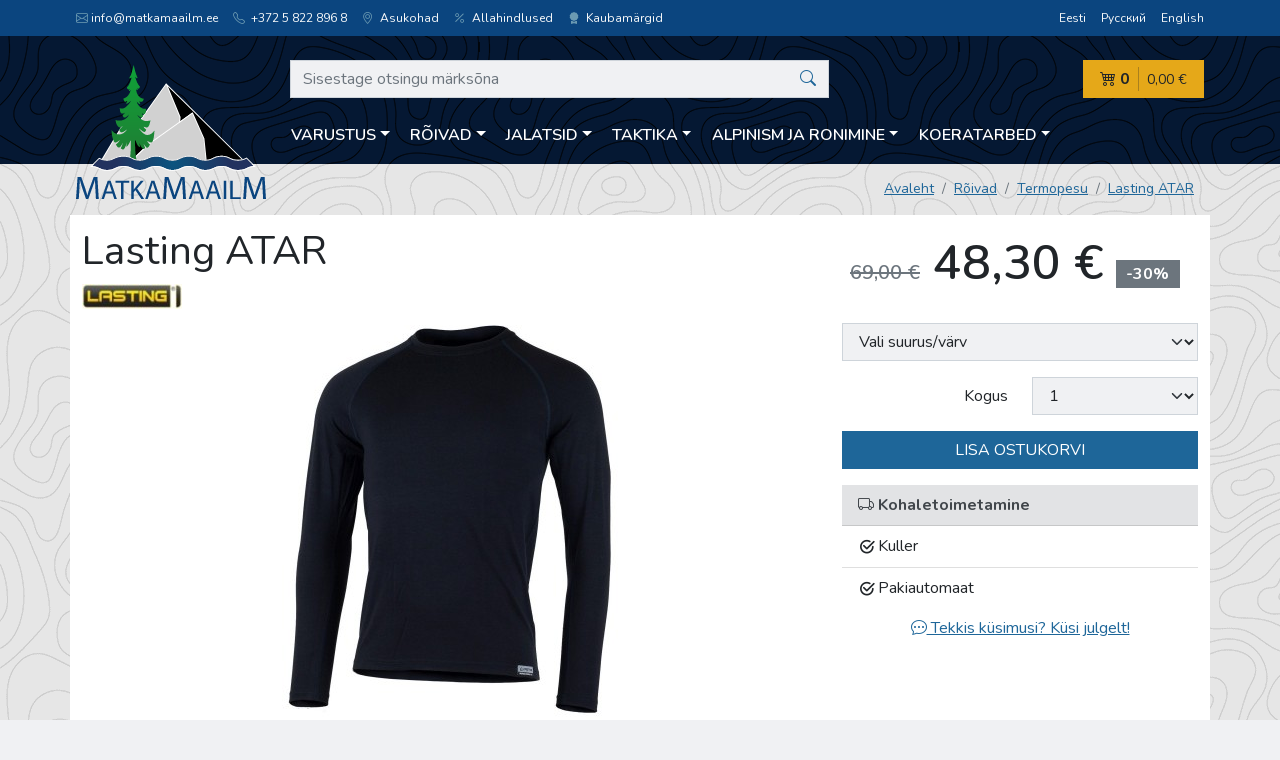

--- FILE ---
content_type: text/html; charset=utf-8
request_url: https://www.matkamaailm.ee/est/product/4725
body_size: 15029
content:
<!doctype html>
<html lang="et">
<head>
  <meta charset="utf-8">
  <meta http-equiv="X-UA-Compatible" content="IE=edge,chrome=1">
  <meta name="viewport" content="width=device-width, initial-scale=1">

  <title>Lasting ATAR - Matkamaailm</title>
  <meta name="description" content="">
      <link rel="alternate" hreflang="et" href="https://www.matkamaailm.ee/est/product/4725">
      <link rel="alternate" hreflang="ru" href="https://www.matkamaailm.ee/rus/product/4725">
      <link rel="alternate" hreflang="en" href="https://www.matkamaailm.ee/eng/product/4725">
  
    <link href="/vendor/nunito/nunito.css?b487d59" rel="stylesheet">
  <link rel="stylesheet" href="/vendor/bootstrap-icons/bootstrap-icons.css?b487d59">
  
          <link rel="stylesheet" type="text/css" href="/css/styles.min.css?b487d59"/>
      
    <!-- Global site tag (gtag.js) - Google Analytics -->

  <script async src="https://www.googletagmanager.com/gtag/js?id=G-M06KBZK68E"></script>
  <script>
    window.dataLayer = window.dataLayer || [];
    function gtag(){dataLayer.push(arguments);}
    gtag('js', new Date());
    
    gtag('config', 'G-M06KBZK68E');    
  </script>

</head>

<body>
<header class="mainheader">
  <div class="mainheader__topnav">
    <div class="container-xl">
      <div class="row">
        <div class="col-md-8 d-none d-md-block">
          <ul class="locations list-unstyled mb-0">
            <li><script type="text/javascript">
	//<![CDATA[
	var l=new Array();
	l[0] = '>';
	l[1] = 'a';
	l[2] = '/';
	l[3] = '<';
	l[4] = '|101';
	l[5] = '|101';
	l[6] = '|46';
	l[7] = '|109';
	l[8] = '|108';
	l[9] = '|105';
	l[10] = '|97';
	l[11] = '|97';
	l[12] = '|109';
	l[13] = '|97';
	l[14] = '|107';
	l[15] = '|116';
	l[16] = '|97';
	l[17] = '|109';
	l[18] = '|64';
	l[19] = '|111';
	l[20] = '|102';
	l[21] = '|110';
	l[22] = '|105';
	l[23] = '>';
	l[24] = 'i';
	l[25] = '/';
	l[26] = '<';
	l[27] = '>';
	l[28] = '"';
	l[29] = 'e';
	l[30] = 'p';
	l[31] = 'o';
	l[32] = 'l';
	l[33] = 'e';
	l[34] = 'v';
	l[35] = 'n';
	l[36] = 'e';
	l[37] = '-';
	l[38] = 'i';
	l[39] = 'b';
	l[40] = ' ';
	l[41] = 'i';
	l[42] = 'b';
	l[43] = '"';
	l[44] = '=';
	l[45] = 's';
	l[46] = 's';
	l[47] = 'a';
	l[48] = 'l';
	l[49] = 'c';
	l[50] = ' ';
	l[51] = 'i';
	l[52] = '<';
	l[53] = '>';
	l[54] = '"';
	l[55] = '|116';
	l[56] = '|104';
	l[57] = '|103';
	l[58] = '|105';
	l[59] = '|108';
	l[60] = '|45';
	l[61] = '|107';
	l[62] = '|110';
	l[63] = '|105';
	l[64] = '|108';
	l[65] = ' class="';
	l[66] = '"';
	l[67] = '|101';
	l[68] = '|101';
	l[69] = '|46';
	l[70] = '|109';
	l[71] = '|108';
	l[72] = '|105';
	l[73] = '|97';
	l[74] = '|97';
	l[75] = '|109';
	l[76] = '|97';
	l[77] = '|107';
	l[78] = '|116';
	l[79] = '|97';
	l[80] = '|109';
	l[81] = '|64';
	l[82] = '|111';
	l[83] = '|102';
	l[84] = '|110';
	l[85] = '|105';
	l[86] = ':';
	l[87] = 'o';
	l[88] = 't';
	l[89] = 'l';
	l[90] = 'i';
	l[91] = 'a';
	l[92] = 'm';
	l[93] = '"';
	l[94] = '=';
	l[95] = 'f';
	l[96] = 'e';
	l[97] = 'r';
	l[98] = 'h';
	l[99] = ' ';
	l[100] = 'a';
	l[101] = '<';

	for (var i = l.length-1; i >= 0; i=i-1) {
		if (l[i].substring(0, 1) === '|') document.write("&#"+unescape(l[i].substring(1))+";");
		else document.write(unescape(l[i]));
	}
	//]]>
</script></li>
            <li><a class="link-light" href="tel:+37258228968"><i class="bi bi-telephone"></i> +372 5 822 896 8</a></li>
            <li><a class="link-light" href="https://www.matkamaailm.ee/est/contact" lang="et"><i class="bi bi-geo-alt"></i> Asukohad</a></li>
            <li><a class="link-light" href="https://www.matkamaailm.ee/est/discounts" lang="et"> <i class="bi bi-percent"></i> Allahindlused</a></li>
            <li><a class="link-light" href="https://www.matkamaailm.ee/est/brands" lang="et"> <i class="bi bi-award-fill"></i> Kaubamärgid</a></li>
          </ul>
        </div>
        <div class="col-md-4 text-start text-md-end">
          <ul class="langselect list-unstyled mb-0">
            <li><a class="link-light" href="https://www.matkamaailm.ee/est/product/4725" lang="et">Eesti</a></li>
            <li><a class="link-light" href="https://www.matkamaailm.ee/rus/product/4725" lang="ru">Русский</a></li>
            <li><a class="link-light" href="https://www.matkamaailm.ee/eng/product/4725" lang="en">English</a></li>
          </ul>
        </div>
      </div>
    </div>
  </div>
  <div class="container-xl">
    <div class="row align-items-end position-relative">
      <div class="mainheader__branding">
        <a href="https://www.matkamaailm.ee/est" lang="et">
          <img src="https://www.matkamaailm.ee/assets/matkamaailm-logo.svg" alt="Matkamaailm" width="190" height="127">
        </a>
      </div>
      <div class="col pt-md-4">
        <div class="row">
          <!-- header search -->
          <div class="mainheader__search">
  <button
    class="search-toggler d-md-none d-block js-toggle-search"
    type="button"
    aria-controls="js-search-supported-content"
    aria-expanded="false"
    aria-label="Otsing"
    title="Otsing"
  ><i class="bi bi-search"></i>
  </button>
  <div class="collapse search-collapse" id="js-search-supported-content">
    <form action="https://www.matkamaailm.ee/est/search" method="get">
      <fieldset>
        <div class="input-group">
          <input type="text" name="query" class="form-control"
                 value=""
             placeholder="Sisestage otsingu märksõna"
             aria-label="Sisestage otsingu märksõna"
             aria-describedby="button-addon2"
          >
          <button class="btn btn-link btn-search" type="submit" id="button-addon2"
            title="Otsi">
                        <i class="bi bi-search"></i>
          </button>
        </div>
      </fieldset>
    </form>
  </div>
</div>

          <!-- shopping cart -->
          <div class="mainheader__cart js-cart-overview">
  <a class="cart js-content" href="https://www.matkamaailm.ee/est/cart" lang="et" title="Ostukorv">
    <div class="cart__amount">
      <i class="bi bi-cart4"></i> 0
    </div>
    <div class="cart__sum">
      0,00 €
    </div>
  </a>
</div>

          <!-- categories -->
          <!-- categories -->
<div class="mainheader__nav pt-md-2">
  <nav class="navbar navbar-expand-md has-megamenu">
    <button class="navbar-toggler js-toggle-nav" type="button"
      aria-controls="js-navbar-supported-content"
      aria-expanded="false" aria-label="Menüü" title="Menüü">
      <i class="bi bi-list"></i>
    </button>
    <div class="collapse navbar-collapse" id="js-navbar-supported-content">
      <ul class="navbar-nav me-auto mb-2 mb-lg-0">
        <!-- 1st level -->
                <li class="nav-item dropdown has-megamenu">
          <a href="https://www.matkamaailm.ee/est/category/312" lang="et"
             class="nav-link dropdown-toggle btn btn-link" id="navbar0" role="button" data-bs-toggle="dropdown" aria-expanded="false">Varustus</a>
          <div class="dropdown-menu megamenu" onclick="event.stopPropagation()" aria-labelledby="navbar0">
            <div class="accordion accordion-flush" id="accordionFlush0">
              <!-- 2nd level -->
                            <div class="accordion-item">
                <div class="accordion-header" id="flush-heading1-1">
                  <!-- mobile -->
                  <a class="accordion-button collapsed d-md-none" href="https://www.matkamaailm.ee/est/category/313" lang="et" onclick="event.stopPropagation()"
                     data-bs-toggle="collapse" data-bs-target="#flush-collapse1-1"
                     aria-expanded="false" aria-controls="flush-collapse1-1"
                  >Telgid ja varjualused</a>
                  <!-- desktop -->
                  <a class="accordion-button collapsed d-none d-md-inline" href="https://www.matkamaailm.ee/est/category/313" lang="et">Telgid ja varjualused</a>
                </div>
                <div id="flush-collapse1-1" class="accordion-collapse collapse" aria-labelledby="flush-headingOne">
                  <div class="accordion-body">
                    <ul>
                                                                                                                <li class="mb-3 d-md-none"><a href="https://www.matkamaailm.ee/est/category/313" lang="et">Vaata kõiki tooteid selles kategoorias</a></li>
                      <!-- 3rd level -->
                                            <li><a href="https://www.matkamaailm.ee/est/category/386" lang="et">1 kohalised</a>
                                            <li><a href="https://www.matkamaailm.ee/est/category/387" lang="et">2 kohalised</a>
                                            <li><a href="https://www.matkamaailm.ee/est/category/388" lang="et">3 kohalised</a>
                                            <li><a href="https://www.matkamaailm.ee/est/category/389" lang="et">4 kohalised</a>
                                            <li><a href="https://www.matkamaailm.ee/est/category/390" lang="et">5 kohalised ja suuremad</a>
                                            <li><a href="https://www.matkamaailm.ee/est/category/391" lang="et">Varjualused</a>
                                            <li><a href="https://www.matkamaailm.ee/est/category/392" lang="et">Telkide lisatarvikud</a>
                                            <!-- // end 3rd level -->
                    </ul>
                  </div>
                </div>
              </div>
                            <div class="accordion-item">
                <div class="accordion-header" id="flush-heading1-2">
                  <!-- mobile -->
                  <a class="accordion-button collapsed d-md-none" href="https://www.matkamaailm.ee/est/category/314" lang="et" onclick="event.stopPropagation()"
                     data-bs-toggle="collapse" data-bs-target="#flush-collapse1-2"
                     aria-expanded="false" aria-controls="flush-collapse1-2"
                  >Seljakotid</a>
                  <!-- desktop -->
                  <a class="accordion-button collapsed d-none d-md-inline" href="https://www.matkamaailm.ee/est/category/314" lang="et">Seljakotid</a>
                </div>
                <div id="flush-collapse1-2" class="accordion-collapse collapse" aria-labelledby="flush-headingOne">
                  <div class="accordion-body">
                    <ul>
                                                                                                                <li class="mb-3 d-md-none"><a href="https://www.matkamaailm.ee/est/category/314" lang="et">Vaata kõiki tooteid selles kategoorias</a></li>
                      <!-- 3rd level -->
                                            <li><a href="https://www.matkamaailm.ee/est/category/394" lang="et">Alpinism</a>
                                            <li><a href="https://www.matkamaailm.ee/est/category/395" lang="et">Jooksmine</a>
                                            <li><a href="https://www.matkamaailm.ee/est/category/396" lang="et">Jalgratturile</a>
                                            <li><a href="https://www.matkamaailm.ee/est/category/397" lang="et">Linn</a>
                                            <li><a href="https://www.matkamaailm.ee/est/category/398" lang="et">Laste kandmiseks</a>
                                            <li><a href="https://www.matkamaailm.ee/est/category/399" lang="et">Pikad matkad</a>
                                            <li><a href="https://www.matkamaailm.ee/est/category/400" lang="et">Reisimiseks</a>
                                            <li><a href="https://www.matkamaailm.ee/est/category/401" lang="et">Lühimatkad</a>
                                            <li><a href="https://www.matkamaailm.ee/est/category/402" lang="et">Suusad ja lumelaud</a>
                                            <li><a href="https://www.matkamaailm.ee/est/category/403" lang="et">Taktikalised</a>
                                            <li><a href="https://www.matkamaailm.ee/est/category/404" lang="et">Seljakottide lisatarvikud</a>
                                            <li><a href="https://www.matkamaailm.ee/est/category/643" lang="et">Varustusekotid</a>
                                            <!-- // end 3rd level -->
                    </ul>
                  </div>
                </div>
              </div>
                            <div class="accordion-item">
                <div class="accordion-header" id="flush-heading1-3">
                  <!-- mobile -->
                  <a class="accordion-button collapsed d-md-none" href="https://www.matkamaailm.ee/est/category/315" lang="et" onclick="event.stopPropagation()"
                     data-bs-toggle="collapse" data-bs-target="#flush-collapse1-3"
                     aria-expanded="false" aria-controls="flush-collapse1-3"
                  >Toidunõud</a>
                  <!-- desktop -->
                  <a class="accordion-button collapsed d-none d-md-inline" href="https://www.matkamaailm.ee/est/category/315" lang="et">Toidunõud</a>
                </div>
                <div id="flush-collapse1-3" class="accordion-collapse collapse" aria-labelledby="flush-headingOne">
                  <div class="accordion-body">
                    <ul>
                                                                                                                <li class="mb-3 d-md-none"><a href="https://www.matkamaailm.ee/est/category/315" lang="et">Vaata kõiki tooteid selles kategoorias</a></li>
                      <!-- 3rd level -->
                                            <li><a href="https://www.matkamaailm.ee/est/category/405" lang="et">Komplektid</a>
                                            <li><a href="https://www.matkamaailm.ee/est/category/406" lang="et">Potid</a>
                                            <li><a href="https://www.matkamaailm.ee/est/category/407" lang="et">Söögiriistad</a>
                                            <li><a href="https://www.matkamaailm.ee/est/category/408" lang="et">Kruusid</a>
                                            <li><a href="https://www.matkamaailm.ee/est/category/409" lang="et">Kausid</a>
                                            <li><a href="https://www.matkamaailm.ee/est/category/411" lang="et">Termosed</a>
                                            <li><a href="https://www.matkamaailm.ee/est/category/412" lang="et">Teekannud</a>
                                            <li><a href="https://www.matkamaailm.ee/est/category/413" lang="et">Pannid</a>
                                            <li><a href="https://www.matkamaailm.ee/est/category/414" lang="et">Toidunõude lisatarvikud</a>
                                            <li><a href="https://www.matkamaailm.ee/est/category/410" lang="et">Joogipudel</a>
                                            <li><a href="https://www.matkamaailm.ee/est/category/677" lang="et">Jahutajad</a>
                                            <!-- // end 3rd level -->
                    </ul>
                  </div>
                </div>
              </div>
                            <div class="accordion-item">
                <div class="accordion-header" id="flush-heading1-4">
                  <!-- mobile -->
                  <a class="accordion-button collapsed d-md-none" href="https://www.matkamaailm.ee/est/category/316" lang="et" onclick="event.stopPropagation()"
                     data-bs-toggle="collapse" data-bs-target="#flush-collapse1-4"
                     aria-expanded="false" aria-controls="flush-collapse1-4"
                  >Magamiskotid</a>
                  <!-- desktop -->
                  <a class="accordion-button collapsed d-none d-md-inline" href="https://www.matkamaailm.ee/est/category/316" lang="et">Magamiskotid</a>
                </div>
                <div id="flush-collapse1-4" class="accordion-collapse collapse" aria-labelledby="flush-headingOne">
                  <div class="accordion-body">
                    <ul>
                                                                                                                <li class="mb-3 d-md-none"><a href="https://www.matkamaailm.ee/est/category/316" lang="et">Vaata kõiki tooteid selles kategoorias</a></li>
                      <!-- 3rd level -->
                                            <li><a href="https://www.matkamaailm.ee/est/category/415" lang="et">Sulg</a>
                                            <li><a href="https://www.matkamaailm.ee/est/category/416" lang="et">Sünteetiline</a>
                                            <li><a href="https://www.matkamaailm.ee/est/category/417" lang="et">Kombineeritud</a>
                                            <li><a href="https://www.matkamaailm.ee/est/category/418" lang="et">Linad</a>
                                            <li><a href="https://www.matkamaailm.ee/est/category/419" lang="et">Magamiskottide lisatarvikud</a>
                                            <!-- // end 3rd level -->
                    </ul>
                  </div>
                </div>
              </div>
                            <div class="accordion-item">
                <div class="accordion-header" id="flush-heading1-5">
                  <!-- mobile -->
                  <a class="accordion-button collapsed d-md-none" href="https://www.matkamaailm.ee/est/category/317" lang="et" onclick="event.stopPropagation()"
                     data-bs-toggle="collapse" data-bs-target="#flush-collapse1-5"
                     aria-expanded="false" aria-controls="flush-collapse1-5"
                  >Väikesed kotid</a>
                  <!-- desktop -->
                  <a class="accordion-button collapsed d-none d-md-inline" href="https://www.matkamaailm.ee/est/category/317" lang="et">Väikesed kotid</a>
                </div>
                <div id="flush-collapse1-5" class="accordion-collapse collapse" aria-labelledby="flush-headingOne">
                  <div class="accordion-body">
                    <ul>
                                                                                                                <li class="mb-3 d-md-none"><a href="https://www.matkamaailm.ee/est/category/317" lang="et">Vaata kõiki tooteid selles kategoorias</a></li>
                      <!-- 3rd level -->
                                            <li><a href="https://www.matkamaailm.ee/est/category/665" lang="et">Vöökotid</a>
                                            <li><a href="https://www.matkamaailm.ee/est/category/666" lang="et">Rahakotid</a>
                                            <li><a href="https://www.matkamaailm.ee/est/category/667" lang="et">Jalgrattakotid</a>
                                            <li><a href="https://www.matkamaailm.ee/est/category/668" lang="et">Veekindlad kotid</a>
                                            <li><a href="https://www.matkamaailm.ee/est/category/669" lang="et">Kompressioonikotid</a>
                                            <li><a href="https://www.matkamaailm.ee/est/category/670" lang="et">Õlakotid</a>
                                            <li><a href="https://www.matkamaailm.ee/est/category/671" lang="et">Kaamerakotid</a>
                                            <li><a href="https://www.matkamaailm.ee/est/category/672" lang="et">Arvutikott</a>
                                            <li><a href="https://www.matkamaailm.ee/est/category/673" lang="et">Taktikalised kotid</a>
                                            <li><a href="https://www.matkamaailm.ee/est/category/674" lang="et">Kokkupandavad kotid</a>
                                            <li><a href="https://www.matkamaailm.ee/est/category/675" lang="et">Kosmeetikakotid</a>
                                            <li><a href="https://www.matkamaailm.ee/est/category/676" lang="et">Kaelakott</a>
                                            <li><a href="https://www.matkamaailm.ee/est/category/690" lang="et">Neopreenist kotid</a>
                                            <!-- // end 3rd level -->
                    </ul>
                  </div>
                </div>
              </div>
                            <div class="accordion-item">
                <div class="accordion-header" id="flush-heading1-6">
                  <!-- mobile -->
                  <a class="accordion-button collapsed d-md-none" href="https://www.matkamaailm.ee/est/category/318" lang="et" onclick="event.stopPropagation()"
                     data-bs-toggle="collapse" data-bs-target="#flush-collapse1-6"
                     aria-expanded="false" aria-controls="flush-collapse1-6"
                  >Rippvoodi</a>
                  <!-- desktop -->
                  <a class="accordion-button collapsed d-none d-md-inline" href="https://www.matkamaailm.ee/est/category/318" lang="et">Rippvoodi</a>
                </div>
                <div id="flush-collapse1-6" class="accordion-collapse collapse" aria-labelledby="flush-headingOne">
                  <div class="accordion-body">
                    <ul>
                                                                                                                <li class="mb-3 d-md-none"><a href="https://www.matkamaailm.ee/est/category/318" lang="et">Vaata kõiki tooteid selles kategoorias</a></li>
                      <!-- 3rd level -->
                                            <li><a href="https://www.matkamaailm.ee/est/category/420" lang="et">1 kohalised</a>
                                            <li><a href="https://www.matkamaailm.ee/est/category/421" lang="et">2 kohalised</a>
                                            <li><a href="https://www.matkamaailm.ee/est/category/422" lang="et">Magamisalus</a>
                                            <li><a href="https://www.matkamaailm.ee/est/category/423" lang="et">Rippvoodi lisatarvikud</a>
                                            <!-- // end 3rd level -->
                    </ul>
                  </div>
                </div>
              </div>
                            <div class="accordion-item">
                <div class="accordion-header" id="flush-heading1-7">
                  <!-- mobile -->
                  <a class="accordion-button collapsed d-md-none" href="https://www.matkamaailm.ee/est/category/319" lang="et" onclick="event.stopPropagation()"
                     data-bs-toggle="collapse" data-bs-target="#flush-collapse1-7"
                     aria-expanded="false" aria-controls="flush-collapse1-7"
                  >Matkakepid</a>
                  <!-- desktop -->
                  <a class="accordion-button collapsed d-none d-md-inline" href="https://www.matkamaailm.ee/est/category/319" lang="et">Matkakepid</a>
                </div>
                <div id="flush-collapse1-7" class="accordion-collapse collapse" aria-labelledby="flush-headingOne">
                  <div class="accordion-body">
                    <ul>
                                                                                                                <li class="mb-3 "><a href="https://www.matkamaailm.ee/est/category/319" lang="et">Vaata kõiki tooteid selles kategoorias</a></li>
                      <!-- 3rd level -->
                                            <!-- // end 3rd level -->
                    </ul>
                  </div>
                </div>
              </div>
                            <div class="accordion-item">
                <div class="accordion-header" id="flush-heading1-8">
                  <!-- mobile -->
                  <a class="accordion-button collapsed d-md-none" href="https://www.matkamaailm.ee/est/category/320" lang="et" onclick="event.stopPropagation()"
                     data-bs-toggle="collapse" data-bs-target="#flush-collapse1-8"
                     aria-expanded="false" aria-controls="flush-collapse1-8"
                  >Tööriistad</a>
                  <!-- desktop -->
                  <a class="accordion-button collapsed d-none d-md-inline" href="https://www.matkamaailm.ee/est/category/320" lang="et">Tööriistad</a>
                </div>
                <div id="flush-collapse1-8" class="accordion-collapse collapse" aria-labelledby="flush-headingOne">
                  <div class="accordion-body">
                    <ul>
                                                                                                                <li class="mb-3 d-md-none"><a href="https://www.matkamaailm.ee/est/category/320" lang="et">Vaata kõiki tooteid selles kategoorias</a></li>
                      <!-- 3rd level -->
                                            <li><a href="https://www.matkamaailm.ee/est/category/424" lang="et">Süütetarvikud</a>
                                            <li><a href="https://www.matkamaailm.ee/est/category/425" lang="et">Noad</a>
                                            <li><a href="https://www.matkamaailm.ee/est/category/426" lang="et">Multitööriist</a>
                                            <li><a href="https://www.matkamaailm.ee/est/category/427" lang="et">Kirved</a>
                                            <li><a href="https://www.matkamaailm.ee/est/category/428" lang="et">Labidad</a>
                                            <li><a href="https://www.matkamaailm.ee/est/category/648" lang="et">Saag</a>
                                            <li><a href="https://www.matkamaailm.ee/est/category/429" lang="et">Tööriistade lisatarvikud</a>
                                            <!-- // end 3rd level -->
                    </ul>
                  </div>
                </div>
              </div>
                            <div class="accordion-item">
                <div class="accordion-header" id="flush-heading1-9">
                  <!-- mobile -->
                  <a class="accordion-button collapsed d-md-none" href="https://www.matkamaailm.ee/est/category/321" lang="et" onclick="event.stopPropagation()"
                     data-bs-toggle="collapse" data-bs-target="#flush-collapse1-9"
                     aria-expanded="false" aria-controls="flush-collapse1-9"
                  >Optika</a>
                  <!-- desktop -->
                  <a class="accordion-button collapsed d-none d-md-inline" href="https://www.matkamaailm.ee/est/category/321" lang="et">Optika</a>
                </div>
                <div id="flush-collapse1-9" class="accordion-collapse collapse" aria-labelledby="flush-headingOne">
                  <div class="accordion-body">
                    <ul>
                                                                                                                <li class="mb-3 d-md-none"><a href="https://www.matkamaailm.ee/est/category/321" lang="et">Vaata kõiki tooteid selles kategoorias</a></li>
                      <!-- 3rd level -->
                                            <li><a href="https://www.matkamaailm.ee/est/category/430" lang="et">Binoklid</a>
                                            <li><a href="https://www.matkamaailm.ee/est/category/431" lang="et">Prillid</a>
                                            <li><a href="https://www.matkamaailm.ee/est/category/432" lang="et">Monoklid</a>
                                            <li><a href="https://www.matkamaailm.ee/est/category/434" lang="et">Optika lisatarvikud</a>
                                            <!-- // end 3rd level -->
                    </ul>
                  </div>
                </div>
              </div>
                            <div class="accordion-item">
                <div class="accordion-header" id="flush-heading1-10">
                  <!-- mobile -->
                  <a class="accordion-button collapsed d-md-none" href="https://www.matkamaailm.ee/est/category/322" lang="et" onclick="event.stopPropagation()"
                     data-bs-toggle="collapse" data-bs-target="#flush-collapse1-10"
                     aria-expanded="false" aria-controls="flush-collapse1-10"
                  >Mööbel</a>
                  <!-- desktop -->
                  <a class="accordion-button collapsed d-none d-md-inline" href="https://www.matkamaailm.ee/est/category/322" lang="et">Mööbel</a>
                </div>
                <div id="flush-collapse1-10" class="accordion-collapse collapse" aria-labelledby="flush-headingOne">
                  <div class="accordion-body">
                    <ul>
                                                                                                                <li class="mb-3 d-md-none"><a href="https://www.matkamaailm.ee/est/category/322" lang="et">Vaata kõiki tooteid selles kategoorias</a></li>
                      <!-- 3rd level -->
                                            <li><a href="https://www.matkamaailm.ee/est/category/435" lang="et">Tugitoolid</a>
                                            <li><a href="https://www.matkamaailm.ee/est/category/436" lang="et">Lauad</a>
                                            <li><a href="https://www.matkamaailm.ee/est/category/437" lang="et">Toolid</a>
                                            <li><a href="https://www.matkamaailm.ee/est/category/438" lang="et">Voodid</a>
                                            <li><a href="https://www.matkamaailm.ee/est/category/439" lang="et">Komplektid</a>
                                            <li><a href="https://www.matkamaailm.ee/est/category/440" lang="et">Mööbli lisatarvikud</a>
                                            <!-- // end 3rd level -->
                    </ul>
                  </div>
                </div>
              </div>
                            <div class="accordion-item">
                <div class="accordion-header" id="flush-heading1-11">
                  <!-- mobile -->
                  <a class="accordion-button collapsed d-md-none" href="https://www.matkamaailm.ee/est/category/323" lang="et" onclick="event.stopPropagation()"
                     data-bs-toggle="collapse" data-bs-target="#flush-collapse1-11"
                     aria-expanded="false" aria-controls="flush-collapse1-11"
                  >Matid</a>
                  <!-- desktop -->
                  <a class="accordion-button collapsed d-none d-md-inline" href="https://www.matkamaailm.ee/est/category/323" lang="et">Matid</a>
                </div>
                <div id="flush-collapse1-11" class="accordion-collapse collapse" aria-labelledby="flush-headingOne">
                  <div class="accordion-body">
                    <ul>
                                                                                                                <li class="mb-3 d-md-none"><a href="https://www.matkamaailm.ee/est/category/323" lang="et">Vaata kõiki tooteid selles kategoorias</a></li>
                      <!-- 3rd level -->
                                            <li><a href="https://www.matkamaailm.ee/est/category/441" lang="et">Isetäituvad</a>
                                            <li><a href="https://www.matkamaailm.ee/est/category/442" lang="et">Õhkmadrats</a>
                                            <li><a href="https://www.matkamaailm.ee/est/category/443" lang="et">Matkamatt</a>
                                            <li><a href="https://www.matkamaailm.ee/est/category/444" lang="et">Istumisalused</a>
                                            <li><a href="https://www.matkamaailm.ee/est/category/445" lang="et">Padjad</a>
                                            <li><a href="https://www.matkamaailm.ee/est/category/446" lang="et">Lisatarvikud</a>
                                            <!-- // end 3rd level -->
                    </ul>
                  </div>
                </div>
              </div>
                            <div class="accordion-item">
                <div class="accordion-header" id="flush-heading1-12">
                  <!-- mobile -->
                  <a class="accordion-button collapsed d-md-none" href="https://www.matkamaailm.ee/est/category/324" lang="et" onclick="event.stopPropagation()"
                     data-bs-toggle="collapse" data-bs-target="#flush-collapse1-12"
                     aria-expanded="false" aria-controls="flush-collapse1-12"
                  >Põletid</a>
                  <!-- desktop -->
                  <a class="accordion-button collapsed d-none d-md-inline" href="https://www.matkamaailm.ee/est/category/324" lang="et">Põletid</a>
                </div>
                <div id="flush-collapse1-12" class="accordion-collapse collapse" aria-labelledby="flush-headingOne">
                  <div class="accordion-body">
                    <ul>
                                                                                                                <li class="mb-3 d-md-none"><a href="https://www.matkamaailm.ee/est/category/324" lang="et">Vaata kõiki tooteid selles kategoorias</a></li>
                      <!-- 3rd level -->
                                            <li><a href="https://www.matkamaailm.ee/est/category/447" lang="et">Gaasipõletid</a>
                                            <li><a href="https://www.matkamaailm.ee/est/category/448" lang="et">Vedelkütuse põletid</a>
                                            <li><a href="https://www.matkamaailm.ee/est/category/449" lang="et">Tahkekütuse põletid</a>
                                            <li><a href="https://www.matkamaailm.ee/est/category/450" lang="et">Toiduvalmistamise süsteem</a>
                                            <li><a href="https://www.matkamaailm.ee/est/category/451" lang="et">Ahjud ja grillid</a>
                                            <li><a href="https://www.matkamaailm.ee/est/category/452" lang="et">Kütus</a>
                                            <li><a href="https://www.matkamaailm.ee/est/category/453" lang="et">Põletite lisatarvikud</a>
                                            <!-- // end 3rd level -->
                    </ul>
                  </div>
                </div>
              </div>
                            <div class="accordion-item">
                <div class="accordion-header" id="flush-heading1-13">
                  <!-- mobile -->
                  <a class="accordion-button collapsed d-md-none" href="https://www.matkamaailm.ee/est/category/325" lang="et" onclick="event.stopPropagation()"
                     data-bs-toggle="collapse" data-bs-target="#flush-collapse1-13"
                     aria-expanded="false" aria-controls="flush-collapse1-13"
                  >Matkatoit</a>
                  <!-- desktop -->
                  <a class="accordion-button collapsed d-none d-md-inline" href="https://www.matkamaailm.ee/est/category/325" lang="et">Matkatoit</a>
                </div>
                <div id="flush-collapse1-13" class="accordion-collapse collapse" aria-labelledby="flush-headingOne">
                  <div class="accordion-body">
                    <ul>
                                                                                                                <li class="mb-3 d-md-none"><a href="https://www.matkamaailm.ee/est/category/325" lang="et">Vaata kõiki tooteid selles kategoorias</a></li>
                      <!-- 3rd level -->
                                            <li><a href="https://www.matkamaailm.ee/est/category/454" lang="et">Kuivtoit</a>
                                            <li><a href="https://www.matkamaailm.ee/est/category/455" lang="et">Valmistoit</a>
                                            <li><a href="https://www.matkamaailm.ee/est/category/456" lang="et">Magustoit</a>
                                            <li><a href="https://www.matkamaailm.ee/est/category/457" lang="et">Vahepala</a>
                                            <!-- // end 3rd level -->
                    </ul>
                  </div>
                </div>
              </div>
                            <div class="accordion-item">
                <div class="accordion-header" id="flush-heading1-14">
                  <!-- mobile -->
                  <a class="accordion-button collapsed d-md-none" href="https://www.matkamaailm.ee/est/category/326" lang="et" onclick="event.stopPropagation()"
                     data-bs-toggle="collapse" data-bs-target="#flush-collapse1-14"
                     aria-expanded="false" aria-controls="flush-collapse1-14"
                  >Elektroonika</a>
                  <!-- desktop -->
                  <a class="accordion-button collapsed d-none d-md-inline" href="https://www.matkamaailm.ee/est/category/326" lang="et">Elektroonika</a>
                </div>
                <div id="flush-collapse1-14" class="accordion-collapse collapse" aria-labelledby="flush-headingOne">
                  <div class="accordion-body">
                    <ul>
                                                                                                                <li class="mb-3 d-md-none"><a href="https://www.matkamaailm.ee/est/category/326" lang="et">Vaata kõiki tooteid selles kategoorias</a></li>
                      <!-- 3rd level -->
                                            <li><a href="https://www.matkamaailm.ee/est/category/458" lang="et">Päikesepaneelid</a>
                                            <li><a href="https://www.matkamaailm.ee/est/category/459" lang="et">Akupank</a>
                                            <li><a href="https://www.matkamaailm.ee/est/category/460" lang="et">Sammulugejad</a>
                                            <li><a href="https://www.matkamaailm.ee/est/category/682" lang="et">Külmkapid</a>
                                            <li><a href="https://www.matkamaailm.ee/est/category/664" lang="et">Lisatarvikud</a>
                                            <!-- // end 3rd level -->
                    </ul>
                  </div>
                </div>
              </div>
                            <div class="accordion-item">
                <div class="accordion-header" id="flush-heading1-15">
                  <!-- mobile -->
                  <a class="accordion-button collapsed d-md-none" href="https://www.matkamaailm.ee/est/category/327" lang="et" onclick="event.stopPropagation()"
                     data-bs-toggle="collapse" data-bs-target="#flush-collapse1-15"
                     aria-expanded="false" aria-controls="flush-collapse1-15"
                  >Laviinivarustus</a>
                  <!-- desktop -->
                  <a class="accordion-button collapsed d-none d-md-inline" href="https://www.matkamaailm.ee/est/category/327" lang="et">Laviinivarustus</a>
                </div>
                <div id="flush-collapse1-15" class="accordion-collapse collapse" aria-labelledby="flush-headingOne">
                  <div class="accordion-body">
                    <ul>
                                                                                                                <li class="mb-3 d-md-none"><a href="https://www.matkamaailm.ee/est/category/327" lang="et">Vaata kõiki tooteid selles kategoorias</a></li>
                      <!-- 3rd level -->
                                            <li><a href="https://www.matkamaailm.ee/est/category/461" lang="et">Piipar</a>
                                            <li><a href="https://www.matkamaailm.ee/est/category/462" lang="et">Labidad</a>
                                            <li><a href="https://www.matkamaailm.ee/est/category/463" lang="et">Laviinisond</a>
                                            <li><a href="https://www.matkamaailm.ee/est/category/465" lang="et">Komplektid</a>
                                            <!-- // end 3rd level -->
                    </ul>
                  </div>
                </div>
              </div>
                            <div class="accordion-item">
                <div class="accordion-header" id="flush-heading1-16">
                  <!-- mobile -->
                  <a class="accordion-button collapsed d-md-none" href="https://www.matkamaailm.ee/est/category/328" lang="et" onclick="event.stopPropagation()"
                     data-bs-toggle="collapse" data-bs-target="#flush-collapse1-16"
                     aria-expanded="false" aria-controls="flush-collapse1-16"
                  >Lambid</a>
                  <!-- desktop -->
                  <a class="accordion-button collapsed d-none d-md-inline" href="https://www.matkamaailm.ee/est/category/328" lang="et">Lambid</a>
                </div>
                <div id="flush-collapse1-16" class="accordion-collapse collapse" aria-labelledby="flush-headingOne">
                  <div class="accordion-body">
                    <ul>
                                                                                                                <li class="mb-3 d-md-none"><a href="https://www.matkamaailm.ee/est/category/328" lang="et">Vaata kõiki tooteid selles kategoorias</a></li>
                      <!-- 3rd level -->
                                            <li><a href="https://www.matkamaailm.ee/est/category/466" lang="et">Pealambid</a>
                                            <li><a href="https://www.matkamaailm.ee/est/category/467" lang="et">Taskulambid</a>
                                            <li><a href="https://www.matkamaailm.ee/est/category/468" lang="et">Laternad</a>
                                            <li><a href="https://www.matkamaailm.ee/est/category/469" lang="et">Jalgrattalambid</a>
                                            <li><a href="https://www.matkamaailm.ee/est/category/473" lang="et">Taktikalised</a>
                                            <li><a href="https://www.matkamaailm.ee/est/category/470" lang="et">Lampide lisatarvikud</a>
                                            <!-- // end 3rd level -->
                    </ul>
                  </div>
                </div>
              </div>
                            <div class="accordion-item">
                <div class="accordion-header" id="flush-heading1-17">
                  <!-- mobile -->
                  <a class="accordion-button collapsed d-md-none" href="https://www.matkamaailm.ee/est/category/329" lang="et" onclick="event.stopPropagation()"
                     data-bs-toggle="collapse" data-bs-target="#flush-collapse1-17"
                     aria-expanded="false" aria-controls="flush-collapse1-17"
                  >Navigeerimine</a>
                  <!-- desktop -->
                  <a class="accordion-button collapsed d-none d-md-inline" href="https://www.matkamaailm.ee/est/category/329" lang="et">Navigeerimine</a>
                </div>
                <div id="flush-collapse1-17" class="accordion-collapse collapse" aria-labelledby="flush-headingOne">
                  <div class="accordion-body">
                    <ul>
                                                                                                                <li class="mb-3 d-md-none"><a href="https://www.matkamaailm.ee/est/category/329" lang="et">Vaata kõiki tooteid selles kategoorias</a></li>
                      <!-- 3rd level -->
                                            <li><a href="https://www.matkamaailm.ee/est/category/471" lang="et">Orienteerumine</a>
                                            <li><a href="https://www.matkamaailm.ee/est/category/472" lang="et">Matkakompass</a>
                                            <li><a href="https://www.matkamaailm.ee/est/category/474" lang="et">Merekompass</a>
                                            <!-- // end 3rd level -->
                    </ul>
                  </div>
                </div>
              </div>
                            <div class="accordion-item">
                <div class="accordion-header" id="flush-heading1-18">
                  <!-- mobile -->
                  <a class="accordion-button collapsed d-md-none" href="https://www.matkamaailm.ee/est/category/330" lang="et" onclick="event.stopPropagation()"
                     data-bs-toggle="collapse" data-bs-target="#flush-collapse1-18"
                     aria-expanded="false" aria-controls="flush-collapse1-18"
                  >Vee puhastamine</a>
                  <!-- desktop -->
                  <a class="accordion-button collapsed d-none d-md-inline" href="https://www.matkamaailm.ee/est/category/330" lang="et">Vee puhastamine</a>
                </div>
                <div id="flush-collapse1-18" class="accordion-collapse collapse" aria-labelledby="flush-headingOne">
                  <div class="accordion-body">
                    <ul>
                                                                                                                <li class="mb-3 d-md-none"><a href="https://www.matkamaailm.ee/est/category/330" lang="et">Vaata kõiki tooteid selles kategoorias</a></li>
                      <!-- 3rd level -->
                                            <li><a href="https://www.matkamaailm.ee/est/category/476" lang="et">Filtrid</a>
                                            <li><a href="https://www.matkamaailm.ee/est/category/477" lang="et">Tabletid / Vedelikud</a>
                                            <!-- // end 3rd level -->
                    </ul>
                  </div>
                </div>
              </div>
                            <div class="accordion-item">
                <div class="accordion-header" id="flush-heading1-19">
                  <!-- mobile -->
                  <a class="accordion-button collapsed d-md-none" href="https://www.matkamaailm.ee/est/category/691" lang="et" onclick="event.stopPropagation()"
                     data-bs-toggle="collapse" data-bs-target="#flush-collapse1-19"
                     aria-expanded="false" aria-controls="flush-collapse1-19"
                  >Talvevarustus</a>
                  <!-- desktop -->
                  <a class="accordion-button collapsed d-none d-md-inline" href="https://www.matkamaailm.ee/est/category/691" lang="et">Talvevarustus</a>
                </div>
                <div id="flush-collapse1-19" class="accordion-collapse collapse" aria-labelledby="flush-headingOne">
                  <div class="accordion-body">
                    <ul>
                                                                                                                <li class="mb-3 d-md-none"><a href="https://www.matkamaailm.ee/est/category/691" lang="et">Vaata kõiki tooteid selles kategoorias</a></li>
                      <!-- 3rd level -->
                                            <li><a href="https://www.matkamaailm.ee/est/category/692" lang="et">Suusaprillid</a>
                                            <li><a href="https://www.matkamaailm.ee/est/category/693" lang="et">Kiivrid</a>
                                            <li><a href="https://www.matkamaailm.ee/est/category/694" lang="et">Seljakotid</a>
                                            <li><a href="https://www.matkamaailm.ee/est/category/332" lang="et">Räätsad</a>
                                            <!-- // end 3rd level -->
                    </ul>
                  </div>
                </div>
              </div>
                            <div class="accordion-item">
                <div class="accordion-header" id="flush-heading1-20">
                  <!-- mobile -->
                  <a class="accordion-button collapsed d-md-none" href="https://www.matkamaailm.ee/est/category/333" lang="et" onclick="event.stopPropagation()"
                     data-bs-toggle="collapse" data-bs-target="#flush-collapse1-20"
                     aria-expanded="false" aria-controls="flush-collapse1-20"
                  >Hooldus</a>
                  <!-- desktop -->
                  <a class="accordion-button collapsed d-none d-md-inline" href="https://www.matkamaailm.ee/est/category/333" lang="et">Hooldus</a>
                </div>
                <div id="flush-collapse1-20" class="accordion-collapse collapse" aria-labelledby="flush-headingOne">
                  <div class="accordion-body">
                    <ul>
                                                                                                                <li class="mb-3 d-md-none"><a href="https://www.matkamaailm.ee/est/category/333" lang="et">Vaata kõiki tooteid selles kategoorias</a></li>
                      <!-- 3rd level -->
                                            <li><a href="https://www.matkamaailm.ee/est/category/478" lang="et">Rõivastele</a>
                                            <li><a href="https://www.matkamaailm.ee/est/category/480" lang="et">Jalatsitele</a>
                                            <li><a href="https://www.matkamaailm.ee/est/category/481" lang="et">Varustusele</a>
                                            <!-- // end 3rd level -->
                    </ul>
                  </div>
                </div>
              </div>
                            <div class="accordion-item">
                <div class="accordion-header" id="flush-heading1-21">
                  <!-- mobile -->
                  <a class="accordion-button collapsed d-md-none" href="https://www.matkamaailm.ee/est/category/334" lang="et" onclick="event.stopPropagation()"
                     data-bs-toggle="collapse" data-bs-target="#flush-collapse1-21"
                     aria-expanded="false" aria-controls="flush-collapse1-21"
                  >Esmaabi ja hügieen</a>
                  <!-- desktop -->
                  <a class="accordion-button collapsed d-none d-md-inline" href="https://www.matkamaailm.ee/est/category/334" lang="et">Esmaabi ja hügieen</a>
                </div>
                <div id="flush-collapse1-21" class="accordion-collapse collapse" aria-labelledby="flush-headingOne">
                  <div class="accordion-body">
                    <ul>
                                                                                                                <li class="mb-3 d-md-none"><a href="https://www.matkamaailm.ee/est/category/334" lang="et">Vaata kõiki tooteid selles kategoorias</a></li>
                      <!-- 3rd level -->
                                            <li><a href="https://www.matkamaailm.ee/est/category/658" lang="et">Matkarätikud</a>
                                            <li><a href="https://www.matkamaailm.ee/est/category/659" lang="et">Esmaabi</a>
                                            <li><a href="https://www.matkamaailm.ee/est/category/660" lang="et">Matkadušid</a>
                                            <li><a href="https://www.matkamaailm.ee/est/category/661" lang="et">Geelid ja palsamid</a>
                                            <li><a href="https://www.matkamaailm.ee/est/category/662" lang="et">Seebi lehed</a>
                                            <li><a href="https://www.matkamaailm.ee/est/category/663" lang="et">Putukakaitse</a>
                                            <!-- // end 3rd level -->
                    </ul>
                  </div>
                </div>
              </div>
                            <div class="accordion-item">
                <div class="accordion-header" id="flush-heading1-22">
                  <!-- mobile -->
                  <a class="accordion-button collapsed d-md-none" href="https://www.matkamaailm.ee/est/category/361" lang="et" onclick="event.stopPropagation()"
                     data-bs-toggle="collapse" data-bs-target="#flush-collapse1-22"
                     aria-expanded="false" aria-controls="flush-collapse1-22"
                  >Sulgpallivarustus</a>
                  <!-- desktop -->
                  <a class="accordion-button collapsed d-none d-md-inline" href="https://www.matkamaailm.ee/est/category/361" lang="et">Sulgpallivarustus</a>
                </div>
                <div id="flush-collapse1-22" class="accordion-collapse collapse" aria-labelledby="flush-headingOne">
                  <div class="accordion-body">
                    <ul>
                                                                                                                <li class="mb-3 d-md-none"><a href="https://www.matkamaailm.ee/est/category/361" lang="et">Vaata kõiki tooteid selles kategoorias</a></li>
                      <!-- 3rd level -->
                                            <li><a href="https://www.matkamaailm.ee/est/category/566" lang="et">Reketid</a>
                                            <li><a href="https://www.matkamaailm.ee/est/category/567" lang="et">Jalatsid</a>
                                            <li><a href="https://www.matkamaailm.ee/est/category/568" lang="et">Kotid</a>
                                            <li><a href="https://www.matkamaailm.ee/est/category/569" lang="et">Rõivad</a>
                                            <li><a href="https://www.matkamaailm.ee/est/category/570" lang="et">Pallid</a>
                                            <li><a href="https://www.matkamaailm.ee/est/category/571" lang="et">Lisatarvikud</a>
                                            <!-- // end 3rd level -->
                    </ul>
                  </div>
                </div>
              </div>
                            <div class="accordion-item">
                <div class="accordion-header" id="flush-heading1-23">
                  <!-- mobile -->
                  <a class="accordion-button collapsed d-md-none" href="https://www.matkamaailm.ee/est/category/655" lang="et" onclick="event.stopPropagation()"
                     data-bs-toggle="collapse" data-bs-target="#flush-collapse1-23"
                     aria-expanded="false" aria-controls="flush-collapse1-23"
                  >Vabaaeg</a>
                  <!-- desktop -->
                  <a class="accordion-button collapsed d-none d-md-inline" href="https://www.matkamaailm.ee/est/category/655" lang="et">Vabaaeg</a>
                </div>
                <div id="flush-collapse1-23" class="accordion-collapse collapse" aria-labelledby="flush-headingOne">
                  <div class="accordion-body">
                    <ul>
                                                                                                                <li class="mb-3 d-md-none"><a href="https://www.matkamaailm.ee/est/category/655" lang="et">Vaata kõiki tooteid selles kategoorias</a></li>
                      <!-- 3rd level -->
                                            <li><a href="https://www.matkamaailm.ee/est/category/656" lang="et">Rannamängud</a>
                                            <li><a href="https://www.matkamaailm.ee/est/category/657" lang="et">Slackline</a>
                                            <!-- // end 3rd level -->
                    </ul>
                  </div>
                </div>
              </div>
                            <!-- // end 2nd level -->
            </div>
          </div>
        </li>
                <li class="nav-item dropdown has-megamenu">
          <a href="https://www.matkamaailm.ee/est/category/342" lang="et"
             class="nav-link dropdown-toggle btn btn-link" id="navbar1" role="button" data-bs-toggle="dropdown" aria-expanded="false">Rõivad</a>
          <div class="dropdown-menu megamenu" onclick="event.stopPropagation()" aria-labelledby="navbar1">
            <div class="accordion accordion-flush" id="accordionFlush1">
              <!-- 2nd level -->
                            <div class="accordion-item">
                <div class="accordion-header" id="flush-heading2-1">
                  <!-- mobile -->
                  <a class="accordion-button collapsed d-md-none" href="https://www.matkamaailm.ee/est/category/343" lang="et" onclick="event.stopPropagation()"
                     data-bs-toggle="collapse" data-bs-target="#flush-collapse2-1"
                     aria-expanded="false" aria-controls="flush-collapse2-1"
                  >Joped</a>
                  <!-- desktop -->
                  <a class="accordion-button collapsed d-none d-md-inline" href="https://www.matkamaailm.ee/est/category/343" lang="et">Joped</a>
                </div>
                <div id="flush-collapse2-1" class="accordion-collapse collapse" aria-labelledby="flush-headingOne">
                  <div class="accordion-body">
                    <ul>
                                                                                                                <li class="mb-3 d-md-none"><a href="https://www.matkamaailm.ee/est/category/343" lang="et">Vaata kõiki tooteid selles kategoorias</a></li>
                      <!-- 3rd level -->
                                            <li><a href="https://www.matkamaailm.ee/est/category/513" lang="et">Veekindlad</a>
                                            <li><a href="https://www.matkamaailm.ee/est/category/514" lang="et">Tuulekindel</a>
                                            <li><a href="https://www.matkamaailm.ee/est/category/515" lang="et">Soojustatud</a>
                                            <li><a href="https://www.matkamaailm.ee/est/category/516" lang="et">Softshell</a>
                                            <li><a href="https://www.matkamaailm.ee/est/category/517" lang="et">Suusajope</a>
                                            <li><a href="https://www.matkamaailm.ee/est/category/518" lang="et">Linnajoped</a>
                                            <li><a href="https://www.matkamaailm.ee/est/category/519" lang="et">Multisport</a>
                                            <li><a href="https://www.matkamaailm.ee/est/category/520" lang="et">Jahijoped</a>
                                            <li><a href="https://www.matkamaailm.ee/est/category/521" lang="et">Vestid</a>
                                            <li><a href="https://www.matkamaailm.ee/est/category/522" lang="et">Taktikalised</a>
                                            <!-- // end 3rd level -->
                    </ul>
                  </div>
                </div>
              </div>
                            <div class="accordion-item">
                <div class="accordion-header" id="flush-heading2-2">
                  <!-- mobile -->
                  <a class="accordion-button collapsed d-md-none" href="https://www.matkamaailm.ee/est/category/344" lang="et" onclick="event.stopPropagation()"
                     data-bs-toggle="collapse" data-bs-target="#flush-collapse2-2"
                     aria-expanded="false" aria-controls="flush-collapse2-2"
                  >Püksid</a>
                  <!-- desktop -->
                  <a class="accordion-button collapsed d-none d-md-inline" href="https://www.matkamaailm.ee/est/category/344" lang="et">Püksid</a>
                </div>
                <div id="flush-collapse2-2" class="accordion-collapse collapse" aria-labelledby="flush-headingOne">
                  <div class="accordion-body">
                    <ul>
                                                                                                                <li class="mb-3 d-md-none"><a href="https://www.matkamaailm.ee/est/category/344" lang="et">Vaata kõiki tooteid selles kategoorias</a></li>
                      <!-- 3rd level -->
                                            <li><a href="https://www.matkamaailm.ee/est/category/523" lang="et">Veekindlad</a>
                                            <li><a href="https://www.matkamaailm.ee/est/category/524" lang="et">Tuulekindlad</a>
                                            <li><a href="https://www.matkamaailm.ee/est/category/525" lang="et">Soojustatud</a>
                                            <li><a href="https://www.matkamaailm.ee/est/category/526" lang="et">Softshell</a>
                                            <li><a href="https://www.matkamaailm.ee/est/category/527" lang="et">Suusapüksid</a>
                                            <li><a href="https://www.matkamaailm.ee/est/category/528" lang="et">Linnapüksid</a>
                                            <li><a href="https://www.matkamaailm.ee/est/category/529" lang="et">Multisport</a>
                                            <li><a href="https://www.matkamaailm.ee/est/category/530" lang="et">Jahipüksid</a>
                                            <li><a href="https://www.matkamaailm.ee/est/category/531" lang="et">Taktikalised</a>
                                            <li><a href="https://www.matkamaailm.ee/est/category/644" lang="et">Ronimine</a>
                                            <li><a href="https://www.matkamaailm.ee/est/category/649" lang="et">Matkapüksid</a>
                                            <!-- // end 3rd level -->
                    </ul>
                  </div>
                </div>
              </div>
                            <div class="accordion-item">
                <div class="accordion-header" id="flush-heading2-3">
                  <!-- mobile -->
                  <a class="accordion-button collapsed d-md-none" href="https://www.matkamaailm.ee/est/category/345" lang="et" onclick="event.stopPropagation()"
                     data-bs-toggle="collapse" data-bs-target="#flush-collapse2-3"
                     aria-expanded="false" aria-controls="flush-collapse2-3"
                  >Termopesu</a>
                  <!-- desktop -->
                  <a class="accordion-button collapsed d-none d-md-inline" href="https://www.matkamaailm.ee/est/category/345" lang="et">Termopesu</a>
                </div>
                <div id="flush-collapse2-3" class="accordion-collapse collapse" aria-labelledby="flush-headingOne">
                  <div class="accordion-body">
                    <ul>
                                                                                                                <li class="mb-3 d-md-none"><a href="https://www.matkamaailm.ee/est/category/345" lang="et">Vaata kõiki tooteid selles kategoorias</a></li>
                      <!-- 3rd level -->
                                            <li><a href="https://www.matkamaailm.ee/est/category/532" lang="et">Särgid</a>
                                            <li><a href="https://www.matkamaailm.ee/est/category/533" lang="et">Püksid</a>
                                            <li><a href="https://www.matkamaailm.ee/est/category/534" lang="et">Bokserid</a>
                                            <li><a href="https://www.matkamaailm.ee/est/category/535" lang="et">Komplekt</a>
                                            <!-- // end 3rd level -->
                    </ul>
                  </div>
                </div>
              </div>
                            <div class="accordion-item">
                <div class="accordion-header" id="flush-heading2-4">
                  <!-- mobile -->
                  <a class="accordion-button collapsed d-md-none" href="https://www.matkamaailm.ee/est/category/346" lang="et" onclick="event.stopPropagation()"
                     data-bs-toggle="collapse" data-bs-target="#flush-collapse2-4"
                     aria-expanded="false" aria-controls="flush-collapse2-4"
                  >Fliisid ja pusad</a>
                  <!-- desktop -->
                  <a class="accordion-button collapsed d-none d-md-inline" href="https://www.matkamaailm.ee/est/category/346" lang="et">Fliisid ja pusad</a>
                </div>
                <div id="flush-collapse2-4" class="accordion-collapse collapse" aria-labelledby="flush-headingOne">
                  <div class="accordion-body">
                    <ul>
                                                                                                                <li class="mb-3 "><a href="https://www.matkamaailm.ee/est/category/346" lang="et">Vaata kõiki tooteid selles kategoorias</a></li>
                      <!-- 3rd level -->
                                            <!-- // end 3rd level -->
                    </ul>
                  </div>
                </div>
              </div>
                            <div class="accordion-item">
                <div class="accordion-header" id="flush-heading2-5">
                  <!-- mobile -->
                  <a class="accordion-button collapsed d-md-none" href="https://www.matkamaailm.ee/est/category/347" lang="et" onclick="event.stopPropagation()"
                     data-bs-toggle="collapse" data-bs-target="#flush-collapse2-5"
                     aria-expanded="false" aria-controls="flush-collapse2-5"
                  >Lühikesed püksid ja seelikud</a>
                  <!-- desktop -->
                  <a class="accordion-button collapsed d-none d-md-inline" href="https://www.matkamaailm.ee/est/category/347" lang="et">Lühikesed püksid ja seelikud</a>
                </div>
                <div id="flush-collapse2-5" class="accordion-collapse collapse" aria-labelledby="flush-headingOne">
                  <div class="accordion-body">
                    <ul>
                                                                                                                <li class="mb-3 "><a href="https://www.matkamaailm.ee/est/category/347" lang="et">Vaata kõiki tooteid selles kategoorias</a></li>
                      <!-- 3rd level -->
                                            <!-- // end 3rd level -->
                    </ul>
                  </div>
                </div>
              </div>
                            <div class="accordion-item">
                <div class="accordion-header" id="flush-heading2-6">
                  <!-- mobile -->
                  <a class="accordion-button collapsed d-md-none" href="https://www.matkamaailm.ee/est/category/348" lang="et" onclick="event.stopPropagation()"
                     data-bs-toggle="collapse" data-bs-target="#flush-collapse2-6"
                     aria-expanded="false" aria-controls="flush-collapse2-6"
                  >Särgid / T-särgid</a>
                  <!-- desktop -->
                  <a class="accordion-button collapsed d-none d-md-inline" href="https://www.matkamaailm.ee/est/category/348" lang="et">Särgid / T-särgid</a>
                </div>
                <div id="flush-collapse2-6" class="accordion-collapse collapse" aria-labelledby="flush-headingOne">
                  <div class="accordion-body">
                    <ul>
                                                                                                                <li class="mb-3 "><a href="https://www.matkamaailm.ee/est/category/348" lang="et">Vaata kõiki tooteid selles kategoorias</a></li>
                      <!-- 3rd level -->
                                            <!-- // end 3rd level -->
                    </ul>
                  </div>
                </div>
              </div>
                            <div class="accordion-item">
                <div class="accordion-header" id="flush-heading2-7">
                  <!-- mobile -->
                  <a class="accordion-button collapsed d-md-none" href="https://www.matkamaailm.ee/est/category/349" lang="et" onclick="event.stopPropagation()"
                     data-bs-toggle="collapse" data-bs-target="#flush-collapse2-7"
                     aria-expanded="false" aria-controls="flush-collapse2-7"
                  >Ronimine</a>
                  <!-- desktop -->
                  <a class="accordion-button collapsed d-none d-md-inline" href="https://www.matkamaailm.ee/est/category/349" lang="et">Ronimine</a>
                </div>
                <div id="flush-collapse2-7" class="accordion-collapse collapse" aria-labelledby="flush-headingOne">
                  <div class="accordion-body">
                    <ul>
                                                                                                                <li class="mb-3 d-md-none"><a href="https://www.matkamaailm.ee/est/category/349" lang="et">Vaata kõiki tooteid selles kategoorias</a></li>
                      <!-- 3rd level -->
                                            <li><a href="https://www.matkamaailm.ee/est/category/678" lang="et">Särgid</a>
                                            <li><a href="https://www.matkamaailm.ee/est/category/679" lang="et">Püksid</a>
                                            <li><a href="https://www.matkamaailm.ee/est/category/680" lang="et">Joped</a>
                                            <!-- // end 3rd level -->
                    </ul>
                  </div>
                </div>
              </div>
                            <div class="accordion-item">
                <div class="accordion-header" id="flush-heading2-8">
                  <!-- mobile -->
                  <a class="accordion-button collapsed d-md-none" href="https://www.matkamaailm.ee/est/category/350" lang="et" onclick="event.stopPropagation()"
                     data-bs-toggle="collapse" data-bs-target="#flush-collapse2-8"
                     aria-expanded="false" aria-controls="flush-collapse2-8"
                  >Lisatarvikud</a>
                  <!-- desktop -->
                  <a class="accordion-button collapsed d-none d-md-inline" href="https://www.matkamaailm.ee/est/category/350" lang="et">Lisatarvikud</a>
                </div>
                <div id="flush-collapse2-8" class="accordion-collapse collapse" aria-labelledby="flush-headingOne">
                  <div class="accordion-body">
                    <ul>
                                                                                                                <li class="mb-3 d-md-none"><a href="https://www.matkamaailm.ee/est/category/350" lang="et">Vaata kõiki tooteid selles kategoorias</a></li>
                      <!-- 3rd level -->
                                            <li><a href="https://www.matkamaailm.ee/est/category/536" lang="et">Vihmakeebid</a>
                                            <li><a href="https://www.matkamaailm.ee/est/category/537" lang="et">Ümbriskotid</a>
                                            <li><a href="https://www.matkamaailm.ee/est/category/538" lang="et">Rihmad</a>
                                            <li><a href="https://www.matkamaailm.ee/est/category/539" lang="et">Hooldusvahendid</a>
                                            <li><a href="https://www.matkamaailm.ee/est/category/540" lang="et">Bahillid / Säärised</a>
                                            <li><a href="https://www.matkamaailm.ee/est/category/541" lang="et">Keha soojendajad</a>
                                            <!-- // end 3rd level -->
                    </ul>
                  </div>
                </div>
              </div>
                            <div class="accordion-item">
                <div class="accordion-header" id="flush-heading2-9">
                  <!-- mobile -->
                  <a class="accordion-button collapsed d-md-none" href="https://www.matkamaailm.ee/est/category/351" lang="et" onclick="event.stopPropagation()"
                     data-bs-toggle="collapse" data-bs-target="#flush-collapse2-9"
                     aria-expanded="false" aria-controls="flush-collapse2-9"
                  >Sokid</a>
                  <!-- desktop -->
                  <a class="accordion-button collapsed d-none d-md-inline" href="https://www.matkamaailm.ee/est/category/351" lang="et">Sokid</a>
                </div>
                <div id="flush-collapse2-9" class="accordion-collapse collapse" aria-labelledby="flush-headingOne">
                  <div class="accordion-body">
                    <ul>
                                                                                                                <li class="mb-3 d-md-none"><a href="https://www.matkamaailm.ee/est/category/351" lang="et">Vaata kõiki tooteid selles kategoorias</a></li>
                      <!-- 3rd level -->
                                            <li><a href="https://www.matkamaailm.ee/est/category/542" lang="et">Igapäeva kandmiseks</a>
                                            <li><a href="https://www.matkamaailm.ee/est/category/543" lang="et">Matkal käimiseks</a>
                                            <li><a href="https://www.matkamaailm.ee/est/category/544" lang="et">Mäe suusatamiseks</a>
                                            <li><a href="https://www.matkamaailm.ee/est/category/576" lang="et">Sportimiseks</a>
                                            <li><a href="https://www.matkamaailm.ee/est/category/651" lang="et">Veekindlad</a>
                                            <!-- // end 3rd level -->
                    </ul>
                  </div>
                </div>
              </div>
                            <div class="accordion-item">
                <div class="accordion-header" id="flush-heading2-10">
                  <!-- mobile -->
                  <a class="accordion-button collapsed d-md-none" href="https://www.matkamaailm.ee/est/category/352" lang="et" onclick="event.stopPropagation()"
                     data-bs-toggle="collapse" data-bs-target="#flush-collapse2-10"
                     aria-expanded="false" aria-controls="flush-collapse2-10"
                  >Peakatted</a>
                  <!-- desktop -->
                  <a class="accordion-button collapsed d-none d-md-inline" href="https://www.matkamaailm.ee/est/category/352" lang="et">Peakatted</a>
                </div>
                <div id="flush-collapse2-10" class="accordion-collapse collapse" aria-labelledby="flush-headingOne">
                  <div class="accordion-body">
                    <ul>
                                                                                                                <li class="mb-3 d-md-none"><a href="https://www.matkamaailm.ee/est/category/352" lang="et">Vaata kõiki tooteid selles kategoorias</a></li>
                      <!-- 3rd level -->
                                            <li><a href="https://www.matkamaailm.ee/est/category/545" lang="et">Mütsid</a>
                                            <li><a href="https://www.matkamaailm.ee/est/category/546" lang="et">Maskid</a>
                                            <li><a href="https://www.matkamaailm.ee/est/category/547" lang="et">Sallid</a>
                                            <li><a href="https://www.matkamaailm.ee/est/category/548" lang="et">Nokamütsid</a>
                                            <!-- // end 3rd level -->
                    </ul>
                  </div>
                </div>
              </div>
                            <div class="accordion-item">
                <div class="accordion-header" id="flush-heading2-11">
                  <!-- mobile -->
                  <a class="accordion-button collapsed d-md-none" href="https://www.matkamaailm.ee/est/category/353" lang="et" onclick="event.stopPropagation()"
                     data-bs-toggle="collapse" data-bs-target="#flush-collapse2-11"
                     aria-expanded="false" aria-controls="flush-collapse2-11"
                  >Kindad</a>
                  <!-- desktop -->
                  <a class="accordion-button collapsed d-none d-md-inline" href="https://www.matkamaailm.ee/est/category/353" lang="et">Kindad</a>
                </div>
                <div id="flush-collapse2-11" class="accordion-collapse collapse" aria-labelledby="flush-headingOne">
                  <div class="accordion-body">
                    <ul>
                                                                                                                <li class="mb-3 d-md-none"><a href="https://www.matkamaailm.ee/est/category/353" lang="et">Vaata kõiki tooteid selles kategoorias</a></li>
                      <!-- 3rd level -->
                                            <li><a href="https://www.matkamaailm.ee/est/category/549" lang="et">Alpinism</a>
                                            <li><a href="https://www.matkamaailm.ee/est/category/550" lang="et">Suusatamine</a>
                                            <li><a href="https://www.matkamaailm.ee/est/category/551" lang="et">Ronimine</a>
                                            <li><a href="https://www.matkamaailm.ee/est/category/552" lang="et">Fliis</a>
                                            <li><a href="https://www.matkamaailm.ee/est/category/553" lang="et">Matkamine</a>
                                            <li><a href="https://www.matkamaailm.ee/est/category/554" lang="et">Jalgratturile</a>
                                            <li><a href="https://www.matkamaailm.ee/est/category/555" lang="et">Igapäeva kandmiseks</a>
                                            <li><a href="https://www.matkamaailm.ee/est/category/556" lang="et">Aluskindad</a>
                                            <li><a href="https://www.matkamaailm.ee/est/category/557" lang="et">Jahil käimiseks</a>
                                            <li><a href="https://www.matkamaailm.ee/est/category/558" lang="et">Veesport</a>
                                            <li><a href="https://www.matkamaailm.ee/est/category/559" lang="et">Kätesoojendajad</a>
                                            <li><a href="https://www.matkamaailm.ee/est/category/560" lang="et">Taktika</a>
                                            <!-- // end 3rd level -->
                    </ul>
                  </div>
                </div>
              </div>
                            <!-- // end 2nd level -->
            </div>
          </div>
        </li>
                <li class="nav-item dropdown has-megamenu">
          <a href="https://www.matkamaailm.ee/est/category/354" lang="et"
             class="nav-link dropdown-toggle btn btn-link" id="navbar2" role="button" data-bs-toggle="dropdown" aria-expanded="false">Jalatsid</a>
          <div class="dropdown-menu megamenu" onclick="event.stopPropagation()" aria-labelledby="navbar2">
            <div class="accordion accordion-flush" id="accordionFlush2">
              <!-- 2nd level -->
                            <div class="accordion-item">
                <div class="accordion-header" id="flush-heading3-1">
                  <!-- mobile -->
                  <a class="accordion-button collapsed d-md-none" href="https://www.matkamaailm.ee/est/category/356" lang="et" onclick="event.stopPropagation()"
                     data-bs-toggle="collapse" data-bs-target="#flush-collapse3-1"
                     aria-expanded="false" aria-controls="flush-collapse3-1"
                  >Saapad</a>
                  <!-- desktop -->
                  <a class="accordion-button collapsed d-none d-md-inline" href="https://www.matkamaailm.ee/est/category/356" lang="et">Saapad</a>
                </div>
                <div id="flush-collapse3-1" class="accordion-collapse collapse" aria-labelledby="flush-headingOne">
                  <div class="accordion-body">
                    <ul>
                                                                                                                <li class="mb-3 d-md-none"><a href="https://www.matkamaailm.ee/est/category/356" lang="et">Vaata kõiki tooteid selles kategoorias</a></li>
                      <!-- 3rd level -->
                                            <li><a href="https://www.matkamaailm.ee/est/category/561" lang="et">Kõrged</a>
                                            <li><a href="https://www.matkamaailm.ee/est/category/562" lang="et">Keskmised</a>
                                            <li><a href="https://www.matkamaailm.ee/est/category/563" lang="et">Madalad</a>
                                            <!-- // end 3rd level -->
                    </ul>
                  </div>
                </div>
              </div>
                            <div class="accordion-item">
                <div class="accordion-header" id="flush-heading3-2">
                  <!-- mobile -->
                  <a class="accordion-button collapsed d-md-none" href="https://www.matkamaailm.ee/est/category/645" lang="et" onclick="event.stopPropagation()"
                     data-bs-toggle="collapse" data-bs-target="#flush-collapse3-2"
                     aria-expanded="false" aria-controls="flush-collapse3-2"
                  >Vabaaeg</a>
                  <!-- desktop -->
                  <a class="accordion-button collapsed d-none d-md-inline" href="https://www.matkamaailm.ee/est/category/645" lang="et">Vabaaeg</a>
                </div>
                <div id="flush-collapse3-2" class="accordion-collapse collapse" aria-labelledby="flush-headingOne">
                  <div class="accordion-body">
                    <ul>
                                                                                                                <li class="mb-3 "><a href="https://www.matkamaailm.ee/est/category/645" lang="et">Vaata kõiki tooteid selles kategoorias</a></li>
                      <!-- 3rd level -->
                                            <!-- // end 3rd level -->
                    </ul>
                  </div>
                </div>
              </div>
                            <div class="accordion-item">
                <div class="accordion-header" id="flush-heading3-3">
                  <!-- mobile -->
                  <a class="accordion-button collapsed d-md-none" href="https://www.matkamaailm.ee/est/category/357" lang="et" onclick="event.stopPropagation()"
                     data-bs-toggle="collapse" data-bs-target="#flush-collapse3-3"
                     aria-expanded="false" aria-controls="flush-collapse3-3"
                  >Sandaalid</a>
                  <!-- desktop -->
                  <a class="accordion-button collapsed d-none d-md-inline" href="https://www.matkamaailm.ee/est/category/357" lang="et">Sandaalid</a>
                </div>
                <div id="flush-collapse3-3" class="accordion-collapse collapse" aria-labelledby="flush-headingOne">
                  <div class="accordion-body">
                    <ul>
                                                                                                                <li class="mb-3 "><a href="https://www.matkamaailm.ee/est/category/357" lang="et">Vaata kõiki tooteid selles kategoorias</a></li>
                      <!-- 3rd level -->
                                            <!-- // end 3rd level -->
                    </ul>
                  </div>
                </div>
              </div>
                            <div class="accordion-item">
                <div class="accordion-header" id="flush-heading3-4">
                  <!-- mobile -->
                  <a class="accordion-button collapsed d-md-none" href="https://www.matkamaailm.ee/est/category/359" lang="et" onclick="event.stopPropagation()"
                     data-bs-toggle="collapse" data-bs-target="#flush-collapse3-4"
                     aria-expanded="false" aria-controls="flush-collapse3-4"
                  >Kummikud</a>
                  <!-- desktop -->
                  <a class="accordion-button collapsed d-none d-md-inline" href="https://www.matkamaailm.ee/est/category/359" lang="et">Kummikud</a>
                </div>
                <div id="flush-collapse3-4" class="accordion-collapse collapse" aria-labelledby="flush-headingOne">
                  <div class="accordion-body">
                    <ul>
                                                                                                                <li class="mb-3 "><a href="https://www.matkamaailm.ee/est/category/359" lang="et">Vaata kõiki tooteid selles kategoorias</a></li>
                      <!-- 3rd level -->
                                            <!-- // end 3rd level -->
                    </ul>
                  </div>
                </div>
              </div>
                            <div class="accordion-item">
                <div class="accordion-header" id="flush-heading3-5">
                  <!-- mobile -->
                  <a class="accordion-button collapsed d-md-none" href="https://www.matkamaailm.ee/est/category/355" lang="et" onclick="event.stopPropagation()"
                     data-bs-toggle="collapse" data-bs-target="#flush-collapse3-5"
                     aria-expanded="false" aria-controls="flush-collapse3-5"
                  >Lisatarvikud ja hooldus</a>
                  <!-- desktop -->
                  <a class="accordion-button collapsed d-none d-md-inline" href="https://www.matkamaailm.ee/est/category/355" lang="et">Lisatarvikud ja hooldus</a>
                </div>
                <div id="flush-collapse3-5" class="accordion-collapse collapse" aria-labelledby="flush-headingOne">
                  <div class="accordion-body">
                    <ul>
                                                                                                                <li class="mb-3 d-md-none"><a href="https://www.matkamaailm.ee/est/category/355" lang="et">Vaata kõiki tooteid selles kategoorias</a></li>
                      <!-- 3rd level -->
                                            <li><a href="https://www.matkamaailm.ee/est/category/683" lang="et">Hooldus</a>
                                            <li><a href="https://www.matkamaailm.ee/est/category/684" lang="et">Sisetallad</a>
                                            <li><a href="https://www.matkamaailm.ee/est/category/685" lang="et">Paelad</a>
                                            <li><a href="https://www.matkamaailm.ee/est/category/686" lang="et">Jäätallad</a>
                                            <li><a href="https://www.matkamaailm.ee/est/category/687" lang="et">Säärised</a>
                                            <li><a href="https://www.matkamaailm.ee/est/category/688" lang="et">Jalasoojendajad</a>
                                            <li><a href="https://www.matkamaailm.ee/est/category/689" lang="et">Kotid</a>
                                            <!-- // end 3rd level -->
                    </ul>
                  </div>
                </div>
              </div>
                            <!-- // end 2nd level -->
            </div>
          </div>
        </li>
                <li class="nav-item dropdown has-megamenu">
          <a href="https://www.matkamaailm.ee/est/category/337" lang="et"
             class="nav-link dropdown-toggle btn btn-link" id="navbar3" role="button" data-bs-toggle="dropdown" aria-expanded="false">Taktika</a>
          <div class="dropdown-menu megamenu" onclick="event.stopPropagation()" aria-labelledby="navbar3">
            <div class="accordion accordion-flush" id="accordionFlush3">
              <!-- 2nd level -->
                            <div class="accordion-item">
                <div class="accordion-header" id="flush-heading4-1">
                  <!-- mobile -->
                  <a class="accordion-button collapsed d-md-none" href="https://www.matkamaailm.ee/est/category/338" lang="et" onclick="event.stopPropagation()"
                     data-bs-toggle="collapse" data-bs-target="#flush-collapse4-1"
                     aria-expanded="false" aria-controls="flush-collapse4-1"
                  >Rõivad</a>
                  <!-- desktop -->
                  <a class="accordion-button collapsed d-none d-md-inline" href="https://www.matkamaailm.ee/est/category/338" lang="et">Rõivad</a>
                </div>
                <div id="flush-collapse4-1" class="accordion-collapse collapse" aria-labelledby="flush-headingOne">
                  <div class="accordion-body">
                    <ul>
                                                                                                                <li class="mb-3 d-md-none"><a href="https://www.matkamaailm.ee/est/category/338" lang="et">Vaata kõiki tooteid selles kategoorias</a></li>
                      <!-- 3rd level -->
                                            <li><a href="https://www.matkamaailm.ee/est/category/479" lang="et">Joped</a>
                                            <li><a href="https://www.matkamaailm.ee/est/category/482" lang="et">Püksid</a>
                                            <li><a href="https://www.matkamaailm.ee/est/category/483" lang="et">Särgid / T-Särgid</a>
                                            <li><a href="https://www.matkamaailm.ee/est/category/484" lang="et">Termopesu</a>
                                            <li><a href="https://www.matkamaailm.ee/est/category/485" lang="et">Mütsid / Maskid</a>
                                            <li><a href="https://www.matkamaailm.ee/est/category/486" lang="et">Vihmakeebid</a>
                                            <li><a href="https://www.matkamaailm.ee/est/category/487" lang="et">Rõivaste hooldus</a>
                                            <!-- // end 3rd level -->
                    </ul>
                  </div>
                </div>
              </div>
                            <div class="accordion-item">
                <div class="accordion-header" id="flush-heading4-2">
                  <!-- mobile -->
                  <a class="accordion-button collapsed d-md-none" href="https://www.matkamaailm.ee/est/category/339" lang="et" onclick="event.stopPropagation()"
                     data-bs-toggle="collapse" data-bs-target="#flush-collapse4-2"
                     aria-expanded="false" aria-controls="flush-collapse4-2"
                  >Jalatsid</a>
                  <!-- desktop -->
                  <a class="accordion-button collapsed d-none d-md-inline" href="https://www.matkamaailm.ee/est/category/339" lang="et">Jalatsid</a>
                </div>
                <div id="flush-collapse4-2" class="accordion-collapse collapse" aria-labelledby="flush-headingOne">
                  <div class="accordion-body">
                    <ul>
                                                                                                                <li class="mb-3 d-md-none"><a href="https://www.matkamaailm.ee/est/category/339" lang="et">Vaata kõiki tooteid selles kategoorias</a></li>
                      <!-- 3rd level -->
                                            <li><a href="https://www.matkamaailm.ee/est/category/488" lang="et">Kõrged</a>
                                            <li><a href="https://www.matkamaailm.ee/est/category/489" lang="et">Keskmised</a>
                                            <li><a href="https://www.matkamaailm.ee/est/category/490" lang="et">Madalad</a>
                                            <li><a href="https://www.matkamaailm.ee/est/category/491" lang="et">Lisatarvikud ja hooldus</a>
                                            <!-- // end 3rd level -->
                    </ul>
                  </div>
                </div>
              </div>
                            <div class="accordion-item">
                <div class="accordion-header" id="flush-heading4-3">
                  <!-- mobile -->
                  <a class="accordion-button collapsed d-md-none" href="https://www.matkamaailm.ee/est/category/340" lang="et" onclick="event.stopPropagation()"
                     data-bs-toggle="collapse" data-bs-target="#flush-collapse4-3"
                     aria-expanded="false" aria-controls="flush-collapse4-3"
                  >Varustus</a>
                  <!-- desktop -->
                  <a class="accordion-button collapsed d-none d-md-inline" href="https://www.matkamaailm.ee/est/category/340" lang="et">Varustus</a>
                </div>
                <div id="flush-collapse4-3" class="accordion-collapse collapse" aria-labelledby="flush-headingOne">
                  <div class="accordion-body">
                    <ul>
                                                                                                                <li class="mb-3 d-md-none"><a href="https://www.matkamaailm.ee/est/category/340" lang="et">Vaata kõiki tooteid selles kategoorias</a></li>
                      <!-- 3rd level -->
                                            <li><a href="https://www.matkamaailm.ee/est/category/492" lang="et">Seljakotid</a>
                                            <li><a href="https://www.matkamaailm.ee/est/category/493" lang="et">Kotid</a>
                                            <li><a href="https://www.matkamaailm.ee/est/category/494" lang="et">Kabuurid</a>
                                            <li><a href="https://www.matkamaailm.ee/est/category/495" lang="et">Taskud</a>
                                            <li><a href="https://www.matkamaailm.ee/est/category/496" lang="et">Kandesüsteemid</a>
                                            <li><a href="https://www.matkamaailm.ee/est/category/497" lang="et">Magamiskotid</a>
                                            <li><a href="https://www.matkamaailm.ee/est/category/498" lang="et">Telgid / Varjualused</a>
                                            <li><a href="https://www.matkamaailm.ee/est/category/499" lang="et">Karabiinid</a>
                                            <li><a href="https://www.matkamaailm.ee/est/category/500" lang="et">Noad / Multitööriistad</a>
                                            <li><a href="https://www.matkamaailm.ee/est/category/501" lang="et">Lisatarvikud</a>
                                            <li><a href="https://www.matkamaailm.ee/est/category/613" lang="et">Salvetaskud</a>
                                            <li><a href="https://www.matkamaailm.ee/est/category/614" lang="et">Relvakotid</a>
                                            <li><a href="https://www.matkamaailm.ee/est/category/615" lang="et">Meditsiini kotid ja taskud</a>
                                            <!-- // end 3rd level -->
                    </ul>
                  </div>
                </div>
              </div>
                            <div class="accordion-item">
                <div class="accordion-header" id="flush-heading4-4">
                  <!-- mobile -->
                  <a class="accordion-button collapsed d-md-none" href="https://www.matkamaailm.ee/est/category/341" lang="et" onclick="event.stopPropagation()"
                     data-bs-toggle="collapse" data-bs-target="#flush-collapse4-4"
                     aria-expanded="false" aria-controls="flush-collapse4-4"
                  >Aksessuaarid</a>
                  <!-- desktop -->
                  <a class="accordion-button collapsed d-none d-md-inline" href="https://www.matkamaailm.ee/est/category/341" lang="et">Aksessuaarid</a>
                </div>
                <div id="flush-collapse4-4" class="accordion-collapse collapse" aria-labelledby="flush-headingOne">
                  <div class="accordion-body">
                    <ul>
                                                                                                                <li class="mb-3 d-md-none"><a href="https://www.matkamaailm.ee/est/category/341" lang="et">Vaata kõiki tooteid selles kategoorias</a></li>
                      <!-- 3rd level -->
                                            <li><a href="https://www.matkamaailm.ee/est/category/502" lang="et">Prillid</a>
                                            <li><a href="https://www.matkamaailm.ee/est/category/503" lang="et">Kindad</a>
                                            <li><a href="https://www.matkamaailm.ee/est/category/504" lang="et">Mütsid</a>
                                            <li><a href="https://www.matkamaailm.ee/est/category/505" lang="et">Säärised</a>
                                            <li><a href="https://www.matkamaailm.ee/est/category/506" lang="et">Kellad</a>
                                            <li><a href="https://www.matkamaailm.ee/est/category/507" lang="et">Toidunõud</a>
                                            <li><a href="https://www.matkamaailm.ee/est/category/508" lang="et">Kaitse</a>
                                            <li><a href="https://www.matkamaailm.ee/est/category/509" lang="et">Valgus</a>
                                            <li><a href="https://www.matkamaailm.ee/est/category/510" lang="et">Keha soojendajad</a>
                                            <li><a href="https://www.matkamaailm.ee/est/category/511" lang="et">Rihmad</a>
                                            <li><a href="https://www.matkamaailm.ee/est/category/512" lang="et">Muud lisatarvikud</a>
                                            <!-- // end 3rd level -->
                    </ul>
                  </div>
                </div>
              </div>
                            <!-- // end 2nd level -->
            </div>
          </div>
        </li>
                <li class="nav-item dropdown has-megamenu">
          <a href="https://www.matkamaailm.ee/est/category/362" lang="et"
             class="nav-link dropdown-toggle btn btn-link" id="navbar4" role="button" data-bs-toggle="dropdown" aria-expanded="false">Alpinism ja ronimine</a>
          <div class="dropdown-menu megamenu" onclick="event.stopPropagation()" aria-labelledby="navbar4">
            <div class="accordion accordion-flush" id="accordionFlush4">
              <!-- 2nd level -->
                            <div class="accordion-item">
                <div class="accordion-header" id="flush-heading5-1">
                  <!-- mobile -->
                  <a class="accordion-button collapsed d-md-none" href="https://www.matkamaailm.ee/est/category/363" lang="et" onclick="event.stopPropagation()"
                     data-bs-toggle="collapse" data-bs-target="#flush-collapse5-1"
                     aria-expanded="false" aria-controls="flush-collapse5-1"
                  >Julgestusvööd</a>
                  <!-- desktop -->
                  <a class="accordion-button collapsed d-none d-md-inline" href="https://www.matkamaailm.ee/est/category/363" lang="et">Julgestusvööd</a>
                </div>
                <div id="flush-collapse5-1" class="accordion-collapse collapse" aria-labelledby="flush-headingOne">
                  <div class="accordion-body">
                    <ul>
                                                                                                                <li class="mb-3 d-md-none"><a href="https://www.matkamaailm.ee/est/category/363" lang="et">Vaata kõiki tooteid selles kategoorias</a></li>
                      <!-- 3rd level -->
                                            <li><a href="https://www.matkamaailm.ee/est/category/572" lang="et">Reguleeritavad</a>
                                            <li><a href="https://www.matkamaailm.ee/est/category/573" lang="et">Mitte reguleeritavad</a>
                                            <li><a href="https://www.matkamaailm.ee/est/category/574" lang="et">Rinnavöö</a>
                                            <li><a href="https://www.matkamaailm.ee/est/category/575" lang="et">Kogukehavöö</a>
                                            <li><a href="https://www.matkamaailm.ee/est/category/577" lang="et">Lastevööd</a>
                                            <li><a href="https://www.matkamaailm.ee/est/category/578" lang="et">Pääste kolmnurk</a>
                                            <li><a href="https://www.matkamaailm.ee/est/category/579" lang="et">Puusavöö</a>
                                            <li><a href="https://www.matkamaailm.ee/est/category/580" lang="et">Aksessurid ja abivahendid</a>
                                            <!-- // end 3rd level -->
                    </ul>
                  </div>
                </div>
              </div>
                            <div class="accordion-item">
                <div class="accordion-header" id="flush-heading5-2">
                  <!-- mobile -->
                  <a class="accordion-button collapsed d-md-none" href="https://www.matkamaailm.ee/est/category/364" lang="et" onclick="event.stopPropagation()"
                     data-bs-toggle="collapse" data-bs-target="#flush-collapse5-2"
                     aria-expanded="false" aria-controls="flush-collapse5-2"
                  >Ronimissussid</a>
                  <!-- desktop -->
                  <a class="accordion-button collapsed d-none d-md-inline" href="https://www.matkamaailm.ee/est/category/364" lang="et">Ronimissussid</a>
                </div>
                <div id="flush-collapse5-2" class="accordion-collapse collapse" aria-labelledby="flush-headingOne">
                  <div class="accordion-body">
                    <ul>
                                                                                                                <li class="mb-3 "><a href="https://www.matkamaailm.ee/est/category/364" lang="et">Vaata kõiki tooteid selles kategoorias</a></li>
                      <!-- 3rd level -->
                                            <!-- // end 3rd level -->
                    </ul>
                  </div>
                </div>
              </div>
                            <div class="accordion-item">
                <div class="accordion-header" id="flush-heading5-3">
                  <!-- mobile -->
                  <a class="accordion-button collapsed d-md-none" href="https://www.matkamaailm.ee/est/category/365" lang="et" onclick="event.stopPropagation()"
                     data-bs-toggle="collapse" data-bs-target="#flush-collapse5-3"
                     aria-expanded="false" aria-controls="flush-collapse5-3"
                  >Karabiinid ja ühenduselemendid</a>
                  <!-- desktop -->
                  <a class="accordion-button collapsed d-none d-md-inline" href="https://www.matkamaailm.ee/est/category/365" lang="et">Karabiinid ja ühenduselemendid</a>
                </div>
                <div id="flush-collapse5-3" class="accordion-collapse collapse" aria-labelledby="flush-headingOne">
                  <div class="accordion-body">
                    <ul>
                                                                                                                <li class="mb-3 d-md-none"><a href="https://www.matkamaailm.ee/est/category/365" lang="et">Vaata kõiki tooteid selles kategoorias</a></li>
                      <!-- 3rd level -->
                                            <li><a href="https://www.matkamaailm.ee/est/category/581" lang="et">Karabiinid</a>
                                            <li><a href="https://www.matkamaailm.ee/est/category/582" lang="et">Expressid</a>
                                            <li><a href="https://www.matkamaailm.ee/est/category/583" lang="et">Ühenduselemendid</a>
                                            <li><a href="https://www.matkamaailm.ee/est/category/584" lang="et">Lisatarvikud</a>
                                            <!-- // end 3rd level -->
                    </ul>
                  </div>
                </div>
              </div>
                            <div class="accordion-item">
                <div class="accordion-header" id="flush-heading5-4">
                  <!-- mobile -->
                  <a class="accordion-button collapsed d-md-none" href="https://www.matkamaailm.ee/est/category/623" lang="et" onclick="event.stopPropagation()"
                     data-bs-toggle="collapse" data-bs-target="#flush-collapse5-4"
                     aria-expanded="false" aria-controls="flush-collapse5-4"
                  >Lambid</a>
                  <!-- desktop -->
                  <a class="accordion-button collapsed d-none d-md-inline" href="https://www.matkamaailm.ee/est/category/623" lang="et">Lambid</a>
                </div>
                <div id="flush-collapse5-4" class="accordion-collapse collapse" aria-labelledby="flush-headingOne">
                  <div class="accordion-body">
                    <ul>
                                                                                                                <li class="mb-3 d-md-none"><a href="https://www.matkamaailm.ee/est/category/623" lang="et">Vaata kõiki tooteid selles kategoorias</a></li>
                      <!-- 3rd level -->
                                            <li><a href="https://www.matkamaailm.ee/est/category/624" lang="et">Pealambid</a>
                                            <li><a href="https://www.matkamaailm.ee/est/category/625" lang="et">Taskulambid</a>
                                            <li><a href="https://www.matkamaailm.ee/est/category/626" lang="et">Laternad</a>
                                            <li><a href="https://www.matkamaailm.ee/est/category/627" lang="et">Lisatarvikud ja varuosad</a>
                                            <!-- // end 3rd level -->
                    </ul>
                  </div>
                </div>
              </div>
                            <div class="accordion-item">
                <div class="accordion-header" id="flush-heading5-5">
                  <!-- mobile -->
                  <a class="accordion-button collapsed d-md-none" href="https://www.matkamaailm.ee/est/category/367" lang="et" onclick="event.stopPropagation()"
                     data-bs-toggle="collapse" data-bs-target="#flush-collapse5-5"
                     aria-expanded="false" aria-controls="flush-collapse5-5"
                  >Köied</a>
                  <!-- desktop -->
                  <a class="accordion-button collapsed d-none d-md-inline" href="https://www.matkamaailm.ee/est/category/367" lang="et">Köied</a>
                </div>
                <div id="flush-collapse5-5" class="accordion-collapse collapse" aria-labelledby="flush-headingOne">
                  <div class="accordion-body">
                    <ul>
                                                                                                                <li class="mb-3 d-md-none"><a href="https://www.matkamaailm.ee/est/category/367" lang="et">Vaata kõiki tooteid selles kategoorias</a></li>
                      <!-- 3rd level -->
                                            <li><a href="https://www.matkamaailm.ee/est/category/585" lang="et">Staatilised</a>
                                            <li><a href="https://www.matkamaailm.ee/est/category/586" lang="et">Dünaamilised</a>
                                            <li><a href="https://www.matkamaailm.ee/est/category/588" lang="et">Abinöörid</a>
                                            <li><a href="https://www.matkamaailm.ee/est/category/589" lang="et">Köiekotid</a>
                                            <li><a href="https://www.matkamaailm.ee/est/category/590" lang="et">Köie töökindad</a>
                                            <li><a href="https://www.matkamaailm.ee/est/category/591" lang="et">Köiekaitse</a>
                                            <li><a href="https://www.matkamaailm.ee/est/category/592" lang="et">Lisatarvikud</a>
                                            <!-- // end 3rd level -->
                    </ul>
                  </div>
                </div>
              </div>
                            <div class="accordion-item">
                <div class="accordion-header" id="flush-heading5-6">
                  <!-- mobile -->
                  <a class="accordion-button collapsed d-md-none" href="https://www.matkamaailm.ee/est/category/369" lang="et" onclick="event.stopPropagation()"
                     data-bs-toggle="collapse" data-bs-target="#flush-collapse5-6"
                     aria-expanded="false" aria-controls="flush-collapse5-6"
                  >Magneesium</a>
                  <!-- desktop -->
                  <a class="accordion-button collapsed d-none d-md-inline" href="https://www.matkamaailm.ee/est/category/369" lang="et">Magneesium</a>
                </div>
                <div id="flush-collapse5-6" class="accordion-collapse collapse" aria-labelledby="flush-headingOne">
                  <div class="accordion-body">
                    <ul>
                                                                                                                <li class="mb-3 "><a href="https://www.matkamaailm.ee/est/category/369" lang="et">Vaata kõiki tooteid selles kategoorias</a></li>
                      <!-- 3rd level -->
                                            <!-- // end 3rd level -->
                    </ul>
                  </div>
                </div>
              </div>
                            <div class="accordion-item">
                <div class="accordion-header" id="flush-heading5-7">
                  <!-- mobile -->
                  <a class="accordion-button collapsed d-md-none" href="https://www.matkamaailm.ee/est/category/373" lang="et" onclick="event.stopPropagation()"
                     data-bs-toggle="collapse" data-bs-target="#flush-collapse5-7"
                     aria-expanded="false" aria-controls="flush-collapse5-7"
                  >Julgestus- ja laskumisvahendid</a>
                  <!-- desktop -->
                  <a class="accordion-button collapsed d-none d-md-inline" href="https://www.matkamaailm.ee/est/category/373" lang="et">Julgestus- ja laskumisvahendid</a>
                </div>
                <div id="flush-collapse5-7" class="accordion-collapse collapse" aria-labelledby="flush-headingOne">
                  <div class="accordion-body">
                    <ul>
                                                                                                                <li class="mb-3 d-md-none"><a href="https://www.matkamaailm.ee/est/category/373" lang="et">Vaata kõiki tooteid selles kategoorias</a></li>
                      <!-- 3rd level -->
                                            <li><a href="https://www.matkamaailm.ee/est/category/609" lang="et">Laskumisvahendid</a>
                                            <li><a href="https://www.matkamaailm.ee/est/category/610" lang="et">Julgestusvahendid</a>
                                            <li><a href="https://www.matkamaailm.ee/est/category/611" lang="et">Komplektid</a>
                                            <li><a href="https://www.matkamaailm.ee/est/category/612" lang="et">Lisatarvikud</a>
                                            <!-- // end 3rd level -->
                    </ul>
                  </div>
                </div>
              </div>
                            <div class="accordion-item">
                <div class="accordion-header" id="flush-heading5-8">
                  <!-- mobile -->
                  <a class="accordion-button collapsed d-md-none" href="https://www.matkamaailm.ee/est/category/378" lang="et" onclick="event.stopPropagation()"
                     data-bs-toggle="collapse" data-bs-target="#flush-collapse5-8"
                     aria-expanded="false" aria-controls="flush-collapse5-8"
                  >Jäävarustus</a>
                  <!-- desktop -->
                  <a class="accordion-button collapsed d-none d-md-inline" href="https://www.matkamaailm.ee/est/category/378" lang="et">Jäävarustus</a>
                </div>
                <div id="flush-collapse5-8" class="accordion-collapse collapse" aria-labelledby="flush-headingOne">
                  <div class="accordion-body">
                    <ul>
                                                                                                                <li class="mb-3 d-md-none"><a href="https://www.matkamaailm.ee/est/category/378" lang="et">Vaata kõiki tooteid selles kategoorias</a></li>
                      <!-- 3rd level -->
                                            <li><a href="https://www.matkamaailm.ee/est/category/595" lang="et">Jääkirkad</a>
                                            <li><a href="https://www.matkamaailm.ee/est/category/597" lang="et">Jääpuurid</a>
                                            <li><a href="https://www.matkamaailm.ee/est/category/596" lang="et">Jääronimise vahendid</a>
                                            <li><a href="https://www.matkamaailm.ee/est/category/598" lang="et">Kihvad ja haamrid</a>
                                            <li><a href="https://www.matkamaailm.ee/est/category/600" lang="et">Lisatarvikud ja varuosad</a>
                                            <!-- // end 3rd level -->
                    </ul>
                  </div>
                </div>
              </div>
                            <div class="accordion-item">
                <div class="accordion-header" id="flush-heading5-9">
                  <!-- mobile -->
                  <a class="accordion-button collapsed d-md-none" href="https://www.matkamaailm.ee/est/category/370" lang="et" onclick="event.stopPropagation()"
                     data-bs-toggle="collapse" data-bs-target="#flush-collapse5-9"
                     aria-expanded="false" aria-controls="flush-collapse5-9"
                  >Kotid</a>
                  <!-- desktop -->
                  <a class="accordion-button collapsed d-none d-md-inline" href="https://www.matkamaailm.ee/est/category/370" lang="et">Kotid</a>
                </div>
                <div id="flush-collapse5-9" class="accordion-collapse collapse" aria-labelledby="flush-headingOne">
                  <div class="accordion-body">
                    <ul>
                                                                                                                <li class="mb-3 "><a href="https://www.matkamaailm.ee/est/category/370" lang="et">Vaata kõiki tooteid selles kategoorias</a></li>
                      <!-- 3rd level -->
                                            <!-- // end 3rd level -->
                    </ul>
                  </div>
                </div>
              </div>
                            <div class="accordion-item">
                <div class="accordion-header" id="flush-heading5-10">
                  <!-- mobile -->
                  <a class="accordion-button collapsed d-md-none" href="https://www.matkamaailm.ee/est/category/374" lang="et" onclick="event.stopPropagation()"
                     data-bs-toggle="collapse" data-bs-target="#flush-collapse5-10"
                     aria-expanded="false" aria-controls="flush-collapse5-10"
                  >Kiivrid</a>
                  <!-- desktop -->
                  <a class="accordion-button collapsed d-none d-md-inline" href="https://www.matkamaailm.ee/est/category/374" lang="et">Kiivrid</a>
                </div>
                <div id="flush-collapse5-10" class="accordion-collapse collapse" aria-labelledby="flush-headingOne">
                  <div class="accordion-body">
                    <ul>
                                                                                                                <li class="mb-3 d-md-none"><a href="https://www.matkamaailm.ee/est/category/374" lang="et">Vaata kõiki tooteid selles kategoorias</a></li>
                      <!-- 3rd level -->
                                            <li><a href="https://www.matkamaailm.ee/est/category/593" lang="et">Kiivrid</a>
                                            <li><a href="https://www.matkamaailm.ee/est/category/594" lang="et">Lisatarvikud</a>
                                            <!-- // end 3rd level -->
                    </ul>
                  </div>
                </div>
              </div>
                            <div class="accordion-item">
                <div class="accordion-header" id="flush-heading5-11">
                  <!-- mobile -->
                  <a class="accordion-button collapsed d-md-none" href="https://www.matkamaailm.ee/est/category/371" lang="et" onclick="event.stopPropagation()"
                     data-bs-toggle="collapse" data-bs-target="#flush-collapse5-11"
                     aria-expanded="false" aria-controls="flush-collapse5-11"
                  >Rullikud / Plokid / Pööritsad</a>
                  <!-- desktop -->
                  <a class="accordion-button collapsed d-none d-md-inline" href="https://www.matkamaailm.ee/est/category/371" lang="et">Rullikud / Plokid / Pööritsad</a>
                </div>
                <div id="flush-collapse5-11" class="accordion-collapse collapse" aria-labelledby="flush-headingOne">
                  <div class="accordion-body">
                    <ul>
                                                                                                                <li class="mb-3 d-md-none"><a href="https://www.matkamaailm.ee/est/category/371" lang="et">Vaata kõiki tooteid selles kategoorias</a></li>
                      <!-- 3rd level -->
                                            <li><a href="https://www.matkamaailm.ee/est/category/605" lang="et">Plokid</a>
                                            <li><a href="https://www.matkamaailm.ee/est/category/606" lang="et">Haaratsiga plokid</a>
                                            <li><a href="https://www.matkamaailm.ee/est/category/607" lang="et">Ülesõidu rullikud</a>
                                            <li><a href="https://www.matkamaailm.ee/est/category/608" lang="et">Pööritsad</a>
                                            <!-- // end 3rd level -->
                    </ul>
                  </div>
                </div>
              </div>
                            <div class="accordion-item">
                <div class="accordion-header" id="flush-heading5-12">
                  <!-- mobile -->
                  <a class="accordion-button collapsed d-md-none" href="https://www.matkamaailm.ee/est/category/372" lang="et" onclick="event.stopPropagation()"
                     data-bs-toggle="collapse" data-bs-target="#flush-collapse5-12"
                     aria-expanded="false" aria-controls="flush-collapse5-12"
                  >Slingid / Ankrud / Jaamad</a>
                  <!-- desktop -->
                  <a class="accordion-button collapsed d-none d-md-inline" href="https://www.matkamaailm.ee/est/category/372" lang="et">Slingid / Ankrud / Jaamad</a>
                </div>
                <div id="flush-collapse5-12" class="accordion-collapse collapse" aria-labelledby="flush-headingOne">
                  <div class="accordion-body">
                    <ul>
                                                                                                                <li class="mb-3 d-md-none"><a href="https://www.matkamaailm.ee/est/category/372" lang="et">Vaata kõiki tooteid selles kategoorias</a></li>
                      <!-- 3rd level -->
                                            <li><a href="https://www.matkamaailm.ee/est/category/628" lang="et">Slingid</a>
                                            <li><a href="https://www.matkamaailm.ee/est/category/629" lang="et">Mobiilne ankrujaam</a>
                                            <li><a href="https://www.matkamaailm.ee/est/category/630" lang="et">Painduvad ankruliinid</a>
                                            <!-- // end 3rd level -->
                    </ul>
                  </div>
                </div>
              </div>
                            <div class="accordion-item">
                <div class="accordion-header" id="flush-heading5-13">
                  <!-- mobile -->
                  <a class="accordion-button collapsed d-md-none" href="https://www.matkamaailm.ee/est/category/375" lang="et" onclick="event.stopPropagation()"
                     data-bs-toggle="collapse" data-bs-target="#flush-collapse5-13"
                     aria-expanded="false" aria-controls="flush-collapse5-13"
                  >Kindad</a>
                  <!-- desktop -->
                  <a class="accordion-button collapsed d-none d-md-inline" href="https://www.matkamaailm.ee/est/category/375" lang="et">Kindad</a>
                </div>
                <div id="flush-collapse5-13" class="accordion-collapse collapse" aria-labelledby="flush-headingOne">
                  <div class="accordion-body">
                    <ul>
                                                                                                                <li class="mb-3 "><a href="https://www.matkamaailm.ee/est/category/375" lang="et">Vaata kõiki tooteid selles kategoorias</a></li>
                      <!-- 3rd level -->
                                            <!-- // end 3rd level -->
                    </ul>
                  </div>
                </div>
              </div>
                            <div class="accordion-item">
                <div class="accordion-header" id="flush-heading5-14">
                  <!-- mobile -->
                  <a class="accordion-button collapsed d-md-none" href="https://www.matkamaailm.ee/est/category/376" lang="et" onclick="event.stopPropagation()"
                     data-bs-toggle="collapse" data-bs-target="#flush-collapse5-14"
                     aria-expanded="false" aria-controls="flush-collapse5-14"
                  >Haaratsid</a>
                  <!-- desktop -->
                  <a class="accordion-button collapsed d-none d-md-inline" href="https://www.matkamaailm.ee/est/category/376" lang="et">Haaratsid</a>
                </div>
                <div id="flush-collapse5-14" class="accordion-collapse collapse" aria-labelledby="flush-headingOne">
                  <div class="accordion-body">
                    <ul>
                                                                                                                <li class="mb-3 "><a href="https://www.matkamaailm.ee/est/category/376" lang="et">Vaata kõiki tooteid selles kategoorias</a></li>
                      <!-- 3rd level -->
                                            <!-- // end 3rd level -->
                    </ul>
                  </div>
                </div>
              </div>
                            <div class="accordion-item">
                <div class="accordion-header" id="flush-heading5-15">
                  <!-- mobile -->
                  <a class="accordion-button collapsed d-md-none" href="https://www.matkamaailm.ee/est/category/377" lang="et" onclick="event.stopPropagation()"
                     data-bs-toggle="collapse" data-bs-target="#flush-collapse5-15"
                     aria-expanded="false" aria-controls="flush-collapse5-15"
                  >Bouldering matid</a>
                  <!-- desktop -->
                  <a class="accordion-button collapsed d-none d-md-inline" href="https://www.matkamaailm.ee/est/category/377" lang="et">Bouldering matid</a>
                </div>
                <div id="flush-collapse5-15" class="accordion-collapse collapse" aria-labelledby="flush-headingOne">
                  <div class="accordion-body">
                    <ul>
                                                                                                                <li class="mb-3 "><a href="https://www.matkamaailm.ee/est/category/377" lang="et">Vaata kõiki tooteid selles kategoorias</a></li>
                      <!-- 3rd level -->
                                            <!-- // end 3rd level -->
                    </ul>
                  </div>
                </div>
              </div>
                            <div class="accordion-item">
                <div class="accordion-header" id="flush-heading5-16">
                  <!-- mobile -->
                  <a class="accordion-button collapsed d-md-none" href="https://www.matkamaailm.ee/est/category/380" lang="et" onclick="event.stopPropagation()"
                     data-bs-toggle="collapse" data-bs-target="#flush-collapse5-16"
                     aria-expanded="false" aria-controls="flush-collapse5-16"
                  >Kassid ja lumeräätsad</a>
                  <!-- desktop -->
                  <a class="accordion-button collapsed d-none d-md-inline" href="https://www.matkamaailm.ee/est/category/380" lang="et">Kassid ja lumeräätsad</a>
                </div>
                <div id="flush-collapse5-16" class="accordion-collapse collapse" aria-labelledby="flush-headingOne">
                  <div class="accordion-body">
                    <ul>
                                                                                                                <li class="mb-3 d-md-none"><a href="https://www.matkamaailm.ee/est/category/380" lang="et">Vaata kõiki tooteid selles kategoorias</a></li>
                      <!-- 3rd level -->
                                            <li><a href="https://www.matkamaailm.ee/est/category/617" lang="et">Kassid</a>
                                            <li><a href="https://www.matkamaailm.ee/est/category/621" lang="et">Lumeräätsad</a>
                                            <li><a href="https://www.matkamaailm.ee/est/category/622" lang="et">Lisatarvikud ja varuosad</a>
                                            <!-- // end 3rd level -->
                    </ul>
                  </div>
                </div>
              </div>
                            <div class="accordion-item">
                <div class="accordion-header" id="flush-heading5-17">
                  <!-- mobile -->
                  <a class="accordion-button collapsed d-md-none" href="https://www.matkamaailm.ee/est/category/382" lang="et" onclick="event.stopPropagation()"
                     data-bs-toggle="collapse" data-bs-target="#flush-collapse5-17"
                     aria-expanded="false" aria-controls="flush-collapse5-17"
                  >Tugipunk / Friend / Klemmid</a>
                  <!-- desktop -->
                  <a class="accordion-button collapsed d-none d-md-inline" href="https://www.matkamaailm.ee/est/category/382" lang="et">Tugipunk / Friend / Klemmid</a>
                </div>
                <div id="flush-collapse5-17" class="accordion-collapse collapse" aria-labelledby="flush-headingOne">
                  <div class="accordion-body">
                    <ul>
                                                                                                                <li class="mb-3 d-md-none"><a href="https://www.matkamaailm.ee/est/category/382" lang="et">Vaata kõiki tooteid selles kategoorias</a></li>
                      <!-- 3rd level -->
                                            <li><a href="https://www.matkamaailm.ee/est/category/631" lang="et">Friend, Camalot</a>
                                            <li><a href="https://www.matkamaailm.ee/est/category/632" lang="et">Klemmid, Hexentrics</a>
                                            <li><a href="https://www.matkamaailm.ee/est/category/633" lang="et">Kaljunaelad, ankrud</a>
                                            <li><a href="https://www.matkamaailm.ee/est/category/634" lang="et">Skyhook</a>
                                            <li><a href="https://www.matkamaailm.ee/est/category/635" lang="et">Redelid, jala-aasad</a>
                                            <li><a href="https://www.matkamaailm.ee/est/category/637" lang="et">Haamrid, klemmikonksud</a>
                                            <li><a href="https://www.matkamaailm.ee/est/category/638" lang="et">Lisatarvikud ja varuosad</a>
                                            <!-- // end 3rd level -->
                    </ul>
                  </div>
                </div>
              </div>
                            <div class="accordion-item">
                <div class="accordion-header" id="flush-heading5-18">
                  <!-- mobile -->
                  <a class="accordion-button collapsed d-md-none" href="https://www.matkamaailm.ee/est/category/383" lang="et" onclick="event.stopPropagation()"
                     data-bs-toggle="collapse" data-bs-target="#flush-collapse5-18"
                     aria-expanded="false" aria-controls="flush-collapse5-18"
                  >Nukid</a>
                  <!-- desktop -->
                  <a class="accordion-button collapsed d-none d-md-inline" href="https://www.matkamaailm.ee/est/category/383" lang="et">Nukid</a>
                </div>
                <div id="flush-collapse5-18" class="accordion-collapse collapse" aria-labelledby="flush-headingOne">
                  <div class="accordion-body">
                    <ul>
                                                                                                                <li class="mb-3 d-md-none"><a href="https://www.matkamaailm.ee/est/category/383" lang="et">Vaata kõiki tooteid selles kategoorias</a></li>
                      <!-- 3rd level -->
                                            <li><a href="https://www.matkamaailm.ee/est/category/601" lang="et">Nukid</a>
                                            <li><a href="https://www.matkamaailm.ee/est/category/602" lang="et">Treeninglaud</a>
                                            <li><a href="https://www.matkamaailm.ee/est/category/604" lang="et">Lisatarvikud</a>
                                            <!-- // end 3rd level -->
                    </ul>
                  </div>
                </div>
              </div>
                            <div class="accordion-item">
                <div class="accordion-header" id="flush-heading5-19">
                  <!-- mobile -->
                  <a class="accordion-button collapsed d-md-none" href="https://www.matkamaailm.ee/est/category/384" lang="et" onclick="event.stopPropagation()"
                     data-bs-toggle="collapse" data-bs-target="#flush-collapse5-19"
                     aria-expanded="false" aria-controls="flush-collapse5-19"
                  >Lisatarvikud</a>
                  <!-- desktop -->
                  <a class="accordion-button collapsed d-none d-md-inline" href="https://www.matkamaailm.ee/est/category/384" lang="et">Lisatarvikud</a>
                </div>
                <div id="flush-collapse5-19" class="accordion-collapse collapse" aria-labelledby="flush-headingOne">
                  <div class="accordion-body">
                    <ul>
                                                                                                                <li class="mb-3 "><a href="https://www.matkamaailm.ee/est/category/384" lang="et">Vaata kõiki tooteid selles kategoorias</a></li>
                      <!-- 3rd level -->
                                            <!-- // end 3rd level -->
                    </ul>
                  </div>
                </div>
              </div>
                            <div class="accordion-item">
                <div class="accordion-header" id="flush-heading5-20">
                  <!-- mobile -->
                  <a class="accordion-button collapsed d-md-none" href="https://www.matkamaailm.ee/est/category/639" lang="et" onclick="event.stopPropagation()"
                     data-bs-toggle="collapse" data-bs-target="#flush-collapse5-20"
                     aria-expanded="false" aria-controls="flush-collapse5-20"
                  >Enesejulgestus, kukkumislöögi leevendid</a>
                  <!-- desktop -->
                  <a class="accordion-button collapsed d-none d-md-inline" href="https://www.matkamaailm.ee/est/category/639" lang="et">Enesejulgestus, kukkumislöögi leevendid</a>
                </div>
                <div id="flush-collapse5-20" class="accordion-collapse collapse" aria-labelledby="flush-headingOne">
                  <div class="accordion-body">
                    <ul>
                                                                                                                <li class="mb-3 d-md-none"><a href="https://www.matkamaailm.ee/est/category/639" lang="et">Vaata kõiki tooteid selles kategoorias</a></li>
                      <!-- 3rd level -->
                                            <li><a href="https://www.matkamaailm.ee/est/category/640" lang="et">Enesejulgestus</a>
                                            <li><a href="https://www.matkamaailm.ee/est/category/641" lang="et">Kukkumislöögi leevendid</a>
                                            <li><a href="https://www.matkamaailm.ee/est/category/642" lang="et">Positsioneerimise otsad</a>
                                            <!-- // end 3rd level -->
                    </ul>
                  </div>
                </div>
              </div>
                            <!-- // end 2nd level -->
            </div>
          </div>
        </li>
                <li class="nav-item dropdown has-megamenu">
          <a href="https://www.matkamaailm.ee/est/category/696" lang="et"
             class="nav-link dropdown-toggle btn btn-link" id="navbar5" role="button" data-bs-toggle="dropdown" aria-expanded="false">Koeratarbed</a>
          <div class="dropdown-menu megamenu" onclick="event.stopPropagation()" aria-labelledby="navbar5">
            <div class="accordion accordion-flush" id="accordionFlush5">
              <!-- 2nd level -->
                            <div class="accordion-item">
                <div class="accordion-header" id="flush-heading6-1">
                  <!-- mobile -->
                  <a class="accordion-button collapsed d-md-none" href="https://www.matkamaailm.ee/est/category/697" lang="et" onclick="event.stopPropagation()"
                     data-bs-toggle="collapse" data-bs-target="#flush-collapse6-1"
                     aria-expanded="false" aria-controls="flush-collapse6-1"
                  >Rakmed</a>
                  <!-- desktop -->
                  <a class="accordion-button collapsed d-none d-md-inline" href="https://www.matkamaailm.ee/est/category/697" lang="et">Rakmed</a>
                </div>
                <div id="flush-collapse6-1" class="accordion-collapse collapse" aria-labelledby="flush-headingOne">
                  <div class="accordion-body">
                    <ul>
                                                                                                                <li class="mb-3 "><a href="https://www.matkamaailm.ee/est/category/697" lang="et">Vaata kõiki tooteid selles kategoorias</a></li>
                      <!-- 3rd level -->
                                            <!-- // end 3rd level -->
                    </ul>
                  </div>
                </div>
              </div>
                            <div class="accordion-item">
                <div class="accordion-header" id="flush-heading6-2">
                  <!-- mobile -->
                  <a class="accordion-button collapsed d-md-none" href="https://www.matkamaailm.ee/est/category/698" lang="et" onclick="event.stopPropagation()"
                     data-bs-toggle="collapse" data-bs-target="#flush-collapse6-2"
                     aria-expanded="false" aria-controls="flush-collapse6-2"
                  >Rihmad</a>
                  <!-- desktop -->
                  <a class="accordion-button collapsed d-none d-md-inline" href="https://www.matkamaailm.ee/est/category/698" lang="et">Rihmad</a>
                </div>
                <div id="flush-collapse6-2" class="accordion-collapse collapse" aria-labelledby="flush-headingOne">
                  <div class="accordion-body">
                    <ul>
                                                                                                                <li class="mb-3 "><a href="https://www.matkamaailm.ee/est/category/698" lang="et">Vaata kõiki tooteid selles kategoorias</a></li>
                      <!-- 3rd level -->
                                            <!-- // end 3rd level -->
                    </ul>
                  </div>
                </div>
              </div>
                            <div class="accordion-item">
                <div class="accordion-header" id="flush-heading6-3">
                  <!-- mobile -->
                  <a class="accordion-button collapsed d-md-none" href="https://www.matkamaailm.ee/est/category/699" lang="et" onclick="event.stopPropagation()"
                     data-bs-toggle="collapse" data-bs-target="#flush-collapse6-3"
                     aria-expanded="false" aria-controls="flush-collapse6-3"
                  >Kaelarihmad</a>
                  <!-- desktop -->
                  <a class="accordion-button collapsed d-none d-md-inline" href="https://www.matkamaailm.ee/est/category/699" lang="et">Kaelarihmad</a>
                </div>
                <div id="flush-collapse6-3" class="accordion-collapse collapse" aria-labelledby="flush-headingOne">
                  <div class="accordion-body">
                    <ul>
                                                                                                                <li class="mb-3 "><a href="https://www.matkamaailm.ee/est/category/699" lang="et">Vaata kõiki tooteid selles kategoorias</a></li>
                      <!-- 3rd level -->
                                            <!-- // end 3rd level -->
                    </ul>
                  </div>
                </div>
              </div>
                            <div class="accordion-item">
                <div class="accordion-header" id="flush-heading6-4">
                  <!-- mobile -->
                  <a class="accordion-button collapsed d-md-none" href="https://www.matkamaailm.ee/est/category/700" lang="et" onclick="event.stopPropagation()"
                     data-bs-toggle="collapse" data-bs-target="#flush-collapse6-4"
                     aria-expanded="false" aria-controls="flush-collapse6-4"
                  >Jalatsid</a>
                  <!-- desktop -->
                  <a class="accordion-button collapsed d-none d-md-inline" href="https://www.matkamaailm.ee/est/category/700" lang="et">Jalatsid</a>
                </div>
                <div id="flush-collapse6-4" class="accordion-collapse collapse" aria-labelledby="flush-headingOne">
                  <div class="accordion-body">
                    <ul>
                                                                                                                <li class="mb-3 "><a href="https://www.matkamaailm.ee/est/category/700" lang="et">Vaata kõiki tooteid selles kategoorias</a></li>
                      <!-- 3rd level -->
                                            <!-- // end 3rd level -->
                    </ul>
                  </div>
                </div>
              </div>
                            <div class="accordion-item">
                <div class="accordion-header" id="flush-heading6-5">
                  <!-- mobile -->
                  <a class="accordion-button collapsed d-md-none" href="https://www.matkamaailm.ee/est/category/701" lang="et" onclick="event.stopPropagation()"
                     data-bs-toggle="collapse" data-bs-target="#flush-collapse6-5"
                     aria-expanded="false" aria-controls="flush-collapse6-5"
                  >Rõivad</a>
                  <!-- desktop -->
                  <a class="accordion-button collapsed d-none d-md-inline" href="https://www.matkamaailm.ee/est/category/701" lang="et">Rõivad</a>
                </div>
                <div id="flush-collapse6-5" class="accordion-collapse collapse" aria-labelledby="flush-headingOne">
                  <div class="accordion-body">
                    <ul>
                                                                                                                <li class="mb-3 "><a href="https://www.matkamaailm.ee/est/category/701" lang="et">Vaata kõiki tooteid selles kategoorias</a></li>
                      <!-- 3rd level -->
                                            <!-- // end 3rd level -->
                    </ul>
                  </div>
                </div>
              </div>
                            <div class="accordion-item">
                <div class="accordion-header" id="flush-heading6-6">
                  <!-- mobile -->
                  <a class="accordion-button collapsed d-md-none" href="https://www.matkamaailm.ee/est/category/702" lang="et" onclick="event.stopPropagation()"
                     data-bs-toggle="collapse" data-bs-target="#flush-collapse6-6"
                     aria-expanded="false" aria-controls="flush-collapse6-6"
                  >Päästevestid</a>
                  <!-- desktop -->
                  <a class="accordion-button collapsed d-none d-md-inline" href="https://www.matkamaailm.ee/est/category/702" lang="et">Päästevestid</a>
                </div>
                <div id="flush-collapse6-6" class="accordion-collapse collapse" aria-labelledby="flush-headingOne">
                  <div class="accordion-body">
                    <ul>
                                                                                                                <li class="mb-3 "><a href="https://www.matkamaailm.ee/est/category/702" lang="et">Vaata kõiki tooteid selles kategoorias</a></li>
                      <!-- 3rd level -->
                                            <!-- // end 3rd level -->
                    </ul>
                  </div>
                </div>
              </div>
                            <div class="accordion-item">
                <div class="accordion-header" id="flush-heading6-7">
                  <!-- mobile -->
                  <a class="accordion-button collapsed d-md-none" href="https://www.matkamaailm.ee/est/category/703" lang="et" onclick="event.stopPropagation()"
                     data-bs-toggle="collapse" data-bs-target="#flush-collapse6-7"
                     aria-expanded="false" aria-controls="flush-collapse6-7"
                  >Kotid</a>
                  <!-- desktop -->
                  <a class="accordion-button collapsed d-none d-md-inline" href="https://www.matkamaailm.ee/est/category/703" lang="et">Kotid</a>
                </div>
                <div id="flush-collapse6-7" class="accordion-collapse collapse" aria-labelledby="flush-headingOne">
                  <div class="accordion-body">
                    <ul>
                                                                                                                <li class="mb-3 "><a href="https://www.matkamaailm.ee/est/category/703" lang="et">Vaata kõiki tooteid selles kategoorias</a></li>
                      <!-- 3rd level -->
                                            <!-- // end 3rd level -->
                    </ul>
                  </div>
                </div>
              </div>
                            <div class="accordion-item">
                <div class="accordion-header" id="flush-heading6-8">
                  <!-- mobile -->
                  <a class="accordion-button collapsed d-md-none" href="https://www.matkamaailm.ee/est/category/704" lang="et" onclick="event.stopPropagation()"
                     data-bs-toggle="collapse" data-bs-target="#flush-collapse6-8"
                     aria-expanded="false" aria-controls="flush-collapse6-8"
                  >Mänguasjad</a>
                  <!-- desktop -->
                  <a class="accordion-button collapsed d-none d-md-inline" href="https://www.matkamaailm.ee/est/category/704" lang="et">Mänguasjad</a>
                </div>
                <div id="flush-collapse6-8" class="accordion-collapse collapse" aria-labelledby="flush-headingOne">
                  <div class="accordion-body">
                    <ul>
                                                                                                                <li class="mb-3 "><a href="https://www.matkamaailm.ee/est/category/704" lang="et">Vaata kõiki tooteid selles kategoorias</a></li>
                      <!-- 3rd level -->
                                            <!-- // end 3rd level -->
                    </ul>
                  </div>
                </div>
              </div>
                            <div class="accordion-item">
                <div class="accordion-header" id="flush-heading6-9">
                  <!-- mobile -->
                  <a class="accordion-button collapsed d-md-none" href="https://www.matkamaailm.ee/est/category/705" lang="et" onclick="event.stopPropagation()"
                     data-bs-toggle="collapse" data-bs-target="#flush-collapse6-9"
                     aria-expanded="false" aria-controls="flush-collapse6-9"
                  >Kausid</a>
                  <!-- desktop -->
                  <a class="accordion-button collapsed d-none d-md-inline" href="https://www.matkamaailm.ee/est/category/705" lang="et">Kausid</a>
                </div>
                <div id="flush-collapse6-9" class="accordion-collapse collapse" aria-labelledby="flush-headingOne">
                  <div class="accordion-body">
                    <ul>
                                                                                                                <li class="mb-3 "><a href="https://www.matkamaailm.ee/est/category/705" lang="et">Vaata kõiki tooteid selles kategoorias</a></li>
                      <!-- 3rd level -->
                                            <!-- // end 3rd level -->
                    </ul>
                  </div>
                </div>
              </div>
                            <div class="accordion-item">
                <div class="accordion-header" id="flush-heading6-10">
                  <!-- mobile -->
                  <a class="accordion-button collapsed d-md-none" href="https://www.matkamaailm.ee/est/category/706" lang="et" onclick="event.stopPropagation()"
                     data-bs-toggle="collapse" data-bs-target="#flush-collapse6-10"
                     aria-expanded="false" aria-controls="flush-collapse6-10"
                  >Pesad ja padjad</a>
                  <!-- desktop -->
                  <a class="accordion-button collapsed d-none d-md-inline" href="https://www.matkamaailm.ee/est/category/706" lang="et">Pesad ja padjad</a>
                </div>
                <div id="flush-collapse6-10" class="accordion-collapse collapse" aria-labelledby="flush-headingOne">
                  <div class="accordion-body">
                    <ul>
                                                                                                                <li class="mb-3 "><a href="https://www.matkamaailm.ee/est/category/706" lang="et">Vaata kõiki tooteid selles kategoorias</a></li>
                      <!-- 3rd level -->
                                            <!-- // end 3rd level -->
                    </ul>
                  </div>
                </div>
              </div>
                            <div class="accordion-item">
                <div class="accordion-header" id="flush-heading6-11">
                  <!-- mobile -->
                  <a class="accordion-button collapsed d-md-none" href="https://www.matkamaailm.ee/est/category/707" lang="et" onclick="event.stopPropagation()"
                     data-bs-toggle="collapse" data-bs-target="#flush-collapse6-11"
                     aria-expanded="false" aria-controls="flush-collapse6-11"
                  >Aksessuaarid</a>
                  <!-- desktop -->
                  <a class="accordion-button collapsed d-none d-md-inline" href="https://www.matkamaailm.ee/est/category/707" lang="et">Aksessuaarid</a>
                </div>
                <div id="flush-collapse6-11" class="accordion-collapse collapse" aria-labelledby="flush-headingOne">
                  <div class="accordion-body">
                    <ul>
                                                                                                                <li class="mb-3 "><a href="https://www.matkamaailm.ee/est/category/707" lang="et">Vaata kõiki tooteid selles kategoorias</a></li>
                      <!-- 3rd level -->
                                            <!-- // end 3rd level -->
                    </ul>
                  </div>
                </div>
              </div>
                            <!-- // end 2nd level -->
            </div>
          </div>
        </li>
                <!-- // end 1st level -->

        <li class="nav-item dropdown d-sm-none">
          <a href="https://www.matkamaailm.ee/est/discounts" lang="et" class="nav-link btn btn-link">Allahindlused</a>
        </li>
        <li class="nav-item dropdown d-sm-none">
          <a href="https://www.matkamaailm.ee/est/brands" lang="et" class="nav-link btn btn-link">Kaubamärgid</a>
        </li>
        <li class="nav-item dropdown d-sm-none">
          <a href="https://www.matkamaailm.ee/est/contact" lang="et" class="nav-link btn btn-link">Kontakt</a>
        </li>
      </ul>
    </div>
  </nav>
</div>
        </div>
      </div>
    </div>
  </div>
</header>

<main class="mainbody">
  <!-- Maingrid, keep it simple -->
  <div class="container-xl g-0">
    
<div class="breadcrumbs-section">
  <nav aria-label="breadcrumb">
    <ol class="breadcrumb justify-content-md-end justify-content-center">
      <li class="breadcrumb-item"><a href="https://www.matkamaailm.ee/est" lang="et">Avaleht</a></li>
            <li class="breadcrumb-item"><a href="https://www.matkamaailm.ee/est/category/342" lang="et">Rõivad</a></li>
            <li class="breadcrumb-item"><a href="https://www.matkamaailm.ee/est/category/345" lang="et">Termopesu</a></li>
            <li class="breadcrumb-item active"><a href="https://www.matkamaailm.ee/est/product/4725" lang="et">Lasting ATAR</a></li>
          </ol>
  </nav>
</div>


<div class="section product-section" itemscope itemtype="https://schema.org/Product">
  <div class="section__body">
    <div class="row">
      <div class="col col-md-8 col-12">
  <h1>Lasting ATAR</h1>
  <a href="https://www.matkamaailm.ee/est/brand/26" lang="et"><img src="https://aldis.matkamaailm.ee/thumbnail/2185" alt=""/></a>

  <div class="product-gallery">
    <div class="gallery__wrapper">
      <div class="product-images js-product-images">
              <a href="https://aldis.matkamaailm.ee/large/34592" lang="et" class="swipebox">
          <img alt="" src="https://aldis.matkamaailm.ee/normal/34592" itemprop="image"></a>
              <a href="https://aldis.matkamaailm.ee/large/22721" lang="et" class="swipebox">
          <img alt="" src="https://aldis.matkamaailm.ee/normal/22721" itemprop="image"></a>
              <a href="https://aldis.matkamaailm.ee/large/17691" lang="et" class="swipebox">
          <img alt="" src="https://aldis.matkamaailm.ee/normal/17691" itemprop="image"></a>
              <a href="https://aldis.matkamaailm.ee/large/17692" lang="et" class="swipebox">
          <img alt="" src="https://aldis.matkamaailm.ee/normal/17692" itemprop="image"></a>
              <a href="https://aldis.matkamaailm.ee/large/34593" lang="et" class="swipebox">
          <img alt="" src="https://aldis.matkamaailm.ee/normal/34593" itemprop="image"></a>
              <a href="https://aldis.matkamaailm.ee/large/17693" lang="et" class="swipebox">
          <img alt="" src="https://aldis.matkamaailm.ee/normal/17693" itemprop="image"></a>
            </div>
    </div>
  </div>
</div>
      <div class="col col-md-4 col-12">
  <div class="product-actions">

    <div class="product-actions__price">
      
                      
                      <span class="price__old">69,00 €</span>
        <span class="price__current" itemprop="price">48,30 €</span>
        <span class="badge text-bg-secondary price__discount_percent">
          -30%
        </span>
      
          </div>

    <div class="product-actions__form">
            <div class="js-cart">
        <select name="option" class="js-options form-select mb-3">
                  <option value="0">Vali suurus/värv</option>
                          <option value="42304-4725"
                  data-warehouse-product-id="42304" data-product-id="4725">
                                suurus: S
                                värv: 5252 night blue
                              </option>
                  <option value="42306-4725"
                  data-warehouse-product-id="42306" data-product-id="4725">
                                suurus: S
                                värv: 6262 grey/green
                              </option>
                  <option value="31437-4725"
                  data-warehouse-product-id="31437" data-product-id="4725">
                                suurus: S
                                värv: 6363 olive
                              </option>
                  <option value="24337-4725"
                  data-warehouse-product-id="24337" data-product-id="4725">
                                suurus: S
                                värv: 9090 black
                              </option>
                  <option value="42303-4725"
                  data-warehouse-product-id="42303" data-product-id="4725">
                                suurus: M
                                värv: 5252 night blue
                              </option>
                  <option value="34838-4725"
                  data-warehouse-product-id="34838" data-product-id="4725">
                                suurus: M
                                värv: 5656 grey/blue
                              </option>
                  <option value="23411-4725"
                  data-warehouse-product-id="23411" data-product-id="4725">
                                suurus: M
                                värv: 6262 grey/green
                              </option>
                  <option value="31436-4725"
                  data-warehouse-product-id="31436" data-product-id="4725">
                                suurus: M
                                värv: 6363 olive
                              </option>
                  <option value="20223-4725"
                  data-warehouse-product-id="20223" data-product-id="4725">
                                suurus: M
                                värv: 9090 black
                              </option>
                  <option value="42302-4725"
                  data-warehouse-product-id="42302" data-product-id="4725">
                                suurus: L
                                värv: 5252 night blue
                              </option>
                  <option value="34837-4725"
                  data-warehouse-product-id="34837" data-product-id="4725">
                                suurus: L
                                värv: 5656 grey/blue
                              </option>
                  <option value="23412-4725"
                  data-warehouse-product-id="23412" data-product-id="4725">
                                suurus: L
                                värv: 6262 grey/green
                              </option>
                  <option value="42305-4725"
                  data-warehouse-product-id="42305" data-product-id="4725">
                                suurus: XL
                                värv: 5252 night blue
                              </option>
                  <option value="34836-4725"
                  data-warehouse-product-id="34836" data-product-id="4725">
                                suurus: XL
                                värv: 5656 grey/blue
                              </option>
                  <option value="23413-4725"
                  data-warehouse-product-id="23413" data-product-id="4725">
                                suurus: XL
                                värv: 6262 grey/green
                              </option>
                  <option value="31433-4725"
                  data-warehouse-product-id="31433" data-product-id="4725">
                                suurus: XL
                                värv: 6363 olive
                              </option>
                  <option value="24335-4725"
                  data-warehouse-product-id="24335" data-product-id="4725">
                                suurus: XL
                                värv: 9090 black
                              </option>
                  <option value="34835-4725"
                  data-warehouse-product-id="34835" data-product-id="4725">
                                suurus: XXL
                                värv: 5656 grey/blue
                              </option>
                  <option value="23414-4725"
                  data-warehouse-product-id="23414" data-product-id="4725">
                                suurus: XXL
                                värv: 6262 grey/green
                              </option>
                  <option value="24334-4725"
                  data-warehouse-product-id="24334" data-product-id="4725">
                                suurus: XXL
                                värv: 9090 black
                              </option>
                  <option value="25280-4725"
                  data-warehouse-product-id="25280" data-product-id="4725">
                                suurus: XXXL
                                värv: 9090 black
                              </option>
                </select>

        <div class="row mb-3">
          <label for="productAmount" class="col-6 text-end col-form-label">Kogus</label>
          <div class="col-6">
            <select name="amount" class="js-select-amount-value form-select">
                              <option value="1">1</option>
                              <option value="2">2</option>
                              <option value="3">3</option>
                              <option value="4">4</option>
                              <option value="5">5</option>
                              <option value="6">6</option>
                              <option value="7">7</option>
                              <option value="8">8</option>
                              <option value="9">9</option>
                            <option value="-1">10+</option>
            </select>
            <div class="js-manual-amount hidden">
              <input type="number" name="amount" class="form-control" value="" min="1" max="99">
            </div>
          </div>
        </div>
        <div class="row">
          <div class="col-12 d-grid mb-3">
            <button class="btn btn-primary text-uppercase js-add-to-cart"> Lisa ostukorvi</button>
          </div>
          <div class="hidden js-added col-12 mb-3">
                        <a href="https://www.matkamaailm.ee/est/cart" lang="et" class="btn btn-info">
              <i class="bi bi-cart-check"></i> <strong>Toode lisati ostukorvi!</strong> Vaata ostukorvi
            </a>
          </div>
        </div>
      </div>
          </div>

        <div class="product-actions__transport">
                                              <ul class="list-group list-group-flush">
        <li class="list-group-item list-group-item-secondary"><strong><i class="bi bi-truck"></i> Kohaletoimetamine</strong></li>
        <li class="list-group-item delivery-allowed">Kuller</li>
        <li class="list-group-item delivery-allowed">Pakiautomaat</li>
      </ul>
    </div>
    
    <div class="product-actions__chat">
      <button class="btn btn-link" type="button"
        data-bs-toggle="offcanvas" data-bs-target="#ask-question-canvas"
        aria-controls="ask-question-canvas"><i class="bi bi-chat-dots"></i> Tekkis küsimusi? Küsi julgelt!
</button>

<div class="offcanvas offcanvas-end" tabindex="-1" id="ask-question-canvas" aria-labelledby="ask-question-canvas-label">
  <div class="offcanvas-header">
    <h3 class="offcanvas-title" id="ask-question-canvas-label">Tekkis küsimusi? Küsi julgelt!</h3>
    <button type="button" class="btn-close text-reset" data-bs-dismiss="offcanvas" aria-label="Close"></button>
  </div>
  <div class="offcanvas-body">
    <p>Kui sul tekkis küsimusi ATAR kohta, võta julgelt meiega ühendust!</p>
    <p class="text-center">
      <a href="tel:+37258228968" class="btn btn-phone"><i class="bi bi-telephone"></i> +372 5 822 896 8</a>
    </p>
    <p class="text-center">
      <script type="text/javascript">
	//<![CDATA[
	var l=new Array();
	l[0] = '>';
	l[1] = 'a';
	l[2] = '/';
	l[3] = '<';
	l[4] = '|101';
	l[5] = '|101';
	l[6] = '|46';
	l[7] = '|109';
	l[8] = '|108';
	l[9] = '|105';
	l[10] = '|97';
	l[11] = '|97';
	l[12] = '|109';
	l[13] = '|97';
	l[14] = '|107';
	l[15] = '|116';
	l[16] = '|97';
	l[17] = '|109';
	l[18] = '|64';
	l[19] = '|112';
	l[20] = '|108';
	l[21] = '|101';
	l[22] = '|104';
	l[23] = ' ';
	l[24] = '>';
	l[25] = 'i';
	l[26] = '/';
	l[27] = '<';
	l[28] = '>';
	l[29] = '"';
	l[30] = 'e';
	l[31] = 'p';
	l[32] = 'o';
	l[33] = 'l';
	l[34] = 'e';
	l[35] = 'v';
	l[36] = 'n';
	l[37] = 'e';
	l[38] = '-';
	l[39] = 'i';
	l[40] = 'b';
	l[41] = ' ';
	l[42] = 'i';
	l[43] = 'b';
	l[44] = '"';
	l[45] = '=';
	l[46] = 's';
	l[47] = 's';
	l[48] = 'a';
	l[49] = 'l';
	l[50] = 'c';
	l[51] = ' ';
	l[52] = 'i';
	l[53] = '<';
	l[54] = '>';
	l[55] = '"';
	l[56] = '|107';
	l[57] = '|110';
	l[58] = '|105';
	l[59] = '|108';
	l[60] = '|45';
	l[61] = '|110';
	l[62] = '|116';
	l[63] = '|98';
	l[64] = '|32';
	l[65] = '|110';
	l[66] = '|116';
	l[67] = '|98';
	l[68] = ' class="';
	l[69] = '"';
	l[70] = '|82';
	l[71] = '|65';
	l[72] = '|84';
	l[73] = '|65';
	l[74] = '|43';
	l[75] = '|103';
	l[76] = '|110';
	l[77] = '|105';
	l[78] = '|116';
	l[79] = '|115';
	l[80] = '|97';
	l[81] = '|76';
	l[82] = '|61';
	l[83] = '|116';
	l[84] = '|99';
	l[85] = '|101';
	l[86] = '|106';
	l[87] = '|98';
	l[88] = '|117';
	l[89] = '|115';
	l[90] = '|63';
	l[91] = '|101';
	l[92] = '|101';
	l[93] = '|46';
	l[94] = '|109';
	l[95] = '|108';
	l[96] = '|105';
	l[97] = '|97';
	l[98] = '|97';
	l[99] = '|109';
	l[100] = '|97';
	l[101] = '|107';
	l[102] = '|116';
	l[103] = '|97';
	l[104] = '|109';
	l[105] = '|64';
	l[106] = '|112';
	l[107] = '|108';
	l[108] = '|101';
	l[109] = '|104';
	l[110] = ':';
	l[111] = 'o';
	l[112] = 't';
	l[113] = 'l';
	l[114] = 'i';
	l[115] = 'a';
	l[116] = 'm';
	l[117] = '"';
	l[118] = '=';
	l[119] = 'f';
	l[120] = 'e';
	l[121] = 'r';
	l[122] = 'h';
	l[123] = ' ';
	l[124] = 'a';
	l[125] = '<';

	for (var i = l.length-1; i >= 0; i=i-1) {
		if (l[i].substring(0, 1) === '|') document.write("&#"+unescape(l[i].substring(1))+";");
		else document.write(unescape(l[i]));
	}
	//]]>
</script>
    </p>

    <h3>Oleme avatud</h3>
    <table class="table table-borderless mb-3">
      <tr>
        <td>E-R</td>
        <td>10-19</td>
      </tr>
      <tr>
        <td>L</td>
        <td>10-16</td>
      </tr>
      <tr>
        <td>P</td>
        <td>Suletud</td>
      </tr>
    </table>

    <p class="text-center">
      <button class="btn btn-primary" data-bs-dismiss="offcanvas" aria-label="Close"><i class="bi bi-arrow-left"></i> Tagasi tootekirjelduse juurde</button>
    </p>
  </div>
</div>

    </div>
  </div>
</div>
      <div class="col col-12 col-md-8">
  <div class="product-text">
    <div itemprop="description">
          <p>Õhuke ja  pikkade varrukatega merinovillast särk meestele. Seda aastaringset termopesu saab kasutada kas esimese kihina külmal aastaajal või ainsa kihina suvisel ajal.<br />
<br />
5252- tumesinine<br />
5656- sinine<br />
6262- roheline<br />
6363- oliiv<br />
8484- hall<br />
9090- must<br />
<br />
Pesemisel jälgida villapesu hooldusjuhiseid ja pesutemperatuuri<br />
Kasutada villa pesemiseks mõeldud pesuvahendit<br />
Mitte kasutada pesupulbrit ega pesuloputusvahendeid!<br />
Pleegitamine, valgendamine on keelatud!<br />
Toote kuivatamisel tuleb vesi õrnalt välja pigistada ,mitte mingil juhul ei tohi toodet<br />
tugevasti väänata!</p>
    
          <h2>Tehnilised omadused</h2>

      <table class="table">
                  <tr>
            <th class="text-end" style="width: 30%">Materjal</th>
                              <td>100%  Merino Wool, 16 microns </td>
                        </tr>
                  <tr>
            <th class="text-end" style="width: 30%">Kaal</th>
                              <td>160 g</td>
                        </tr>
                  <tr>
            <th class="text-end" style="width: 30%">Sugu</th>
                              <td>meeste </td>
                        </tr>
                  <tr>
            <th class="text-end" style="width: 30%">Materjal</th>
                              <td>Merino vill </td>
                        </tr>
              </table>
    
          <h2>Omadused</h2>
      <ul>
                    <li>Termoreguleerivad omadused (õhukanalite tõttu soojendab talvel, suvel jahutab)</li>
                          <li>Hoiab sooja ka märjana, sest villakiud sisaldavad 80% õhku</li>
                          <li>Imab hästi niiskust (30% oma kaalust)</li>
                          <li>Pikalt kandes ei hakka ebameeldivalt lõhnama</li>
                          <li>Lamedad õmblused teevad kandmise mugavamaks</li>
                          <li>Superõhuke villakiud (16 mikronit) ei torgi</li>
                  </ul>
        </div>
  </div>
</div>
      <h2>Saadavus</h2>
<div class="table-responsive">
  <table class="table">
    <colgroup>
      <col width="75%">
      <col width="25%">
    </colgroup>
    <tbody>
                              <tr class="pure-table-odd">
        <td colspan="2"><strong>Nõmme</strong>
          <br>Jaama 12</td>
      </tr>
        <tr>
      <td>
                    suurus/värv: L/5252 night blue
            </td>
      <td>
              laos
            </td>
    </tr>
                        <tr>
      <td>
                    suurus/värv: M/5252 night blue
            </td>
      <td>
              laos
            </td>
    </tr>
                        <tr>
      <td>
                    suurus/värv: S/5252 night blue
            </td>
      <td>
              laos
            </td>
    </tr>
                        <tr>
      <td>
                    suurus/värv: XL/5252 night blue
            </td>
      <td>
              laos
            </td>
    </tr>
                        <tr>
      <td>
                    suurus/värv: L/5656 grey/blue
            </td>
      <td>
              laos
            </td>
    </tr>
                        <tr>
      <td>
                    suurus/värv: M/5656 grey/blue
            </td>
      <td>
              laos
            </td>
    </tr>
                        <tr>
      <td>
                    suurus/värv: XL/5656 grey/blue
            </td>
      <td>
              laos
            </td>
    </tr>
                        <tr>
      <td>
                    suurus/värv: XXL/5656 grey/blue
            </td>
      <td>
              laos
            </td>
    </tr>
                        <tr>
      <td>
                    suurus/värv: M/6262 grey/green
            </td>
      <td>
              laos
            </td>
    </tr>
                        <tr>
      <td>
                    suurus/värv: XL/6262 grey/green
            </td>
      <td>
              laos
            </td>
    </tr>
                        <tr>
      <td>
                    suurus/värv: XXL/6262 grey/green
            </td>
      <td>
              laos
            </td>
    </tr>
                        <tr>
      <td>
                    suurus/värv: M/6363 olive
            </td>
      <td>
              laos
            </td>
    </tr>
                        <tr>
      <td>
                    suurus/värv: S/6363 olive
            </td>
      <td>
              laos
            </td>
    </tr>
                        <tr>
      <td>
                    suurus/värv: XL/6363 olive
            </td>
      <td>
              laos
            </td>
    </tr>
                        <tr>
      <td>
                    suurus/värv: M/9090 black
            </td>
      <td>
              laos
            </td>
    </tr>
                        <tr>
      <td>
                    suurus/värv: XXL/9090 black
            </td>
      <td>
              laos
            </td>
    </tr>
                          <tr class="pure-table-odd">
        <td colspan="2"><strong>Lasnamäe</strong>
          <br>Lasnamäe 4c</td>
      </tr>
        <tr>
      <td>
                    suurus/värv: L/5252 night blue
            </td>
      <td>
              laos
            </td>
    </tr>
                        <tr>
      <td>
                    suurus/värv: M/5252 night blue
            </td>
      <td>
              laos
            </td>
    </tr>
                        <tr>
      <td>
                    suurus/värv: XL/5252 night blue
            </td>
      <td>
              laos
            </td>
    </tr>
                        <tr>
      <td>
                    suurus/värv: M/5656 grey/blue
            </td>
      <td>
              laos
            </td>
    </tr>
                        <tr>
      <td>
                    suurus/värv: XL/5656 grey/blue
            </td>
      <td>
              laos
            </td>
    </tr>
                        <tr>
      <td>
                    suurus/värv: L/6262 grey/green
            </td>
      <td>
              laos
            </td>
    </tr>
                        <tr>
      <td>
                    suurus/värv: M/6262 grey/green
            </td>
      <td>
              laos
            </td>
    </tr>
                        <tr>
      <td>
                    suurus/värv: S/6262 grey/green
            </td>
      <td>
              laos
            </td>
    </tr>
                        <tr>
      <td>
                    suurus/värv: XL/6262 grey/green
            </td>
      <td>
              laos
            </td>
    </tr>
                        <tr>
      <td>
                    suurus/värv: XXL/6262 grey/green
            </td>
      <td>
              laos
            </td>
    </tr>
                        <tr>
      <td>
                    suurus/värv: XL/6363 olive
            </td>
      <td>
              laos
            </td>
    </tr>
                        <tr>
      <td>
                    suurus/värv: S/9090 black
            </td>
      <td>
              laos
            </td>
    </tr>
                        <tr>
      <td>
                    suurus/värv: XL/9090 black
            </td>
      <td>
              laos
            </td>
    </tr>
                        <tr>
      <td>
                    suurus/värv: XXL/9090 black
            </td>
      <td>
              laos
            </td>
    </tr>
                        <tr>
      <td>
                    suurus/värv: XXXL/9090 black
            </td>
      <td>
              laos
            </td>
    </tr>
                          <tr class="pure-table-odd">
        <td colspan="2"><strong>Tähesaju</strong>
          <br>Tähesaju tee 9</td>
      </tr>
        <tr>
      <td>
                    suurus/värv: M/6363 olive
            </td>
      <td>
              laos
            </td>
    </tr>
                        <tr>
      <td>
                    suurus/värv: S/9090 black
            </td>
      <td>
              laos
            </td>
    </tr>
                        <tr>
      <td>
                    suurus/värv: XL/9090 black
            </td>
      <td>
              laos
            </td>
    </tr>
                        <tr>
      <td>
                    suurus/värv: XXL/9090 black
            </td>
      <td>
              laos
            </td>
    </tr>
                        <tr>
      <td>
                    suurus/värv: XXXL/9090 black
            </td>
      <td>
              laos
            </td>
    </tr>
        </tbody>
  </table>
</div>
    </div>
  </div>
</div>

<div class="section related-section">
  <div class="section__header">
    <div class="type-badge type-badge--title">
      <div class="type-badge__body">
        <h1><span>Sarnased tooted</span>
        </h1>
      </div>
    </div>
  </div>
  <div class="section__body">
    <div class="row row-cols-1 row-cols-md-4 g-3">
                
      
<div class="col">
  <div class="products-item products-item--sale">
        <div class="type-badge">
      <div class="type-badge__body">
        <span><i class="bi bi-percent"></i> Allahindlus</span>
      </div>
    </div>
        <div class="products-item__image">
      <a href="https://www.matkamaailm.ee/est/product/8313" lang="et">
        <img src="https://aldis.matkamaailm.ee/square_thumbnail/22717" alt="" width="100%" height="auto"></a>
    </div>
    <div class="products-item__body">
      <h2 class="title">
          <a href="https://www.matkamaailm.ee/est/product/8313" lang="et">Lasting MARIO</a>
      </h2>

                      <div class="price">
          <span class="price__current">&euro; 52.50</span>
          <span class="price__old">            &euro; 75.00
          </span>
          <span class="badge text-bg-secondary price__discount_percent">
            -30%
          </span>
        </div>
                  </div>
    <div class="products-item__action">
      <a class="btn btn-outline-primary text-uppercase" href="https://www.matkamaailm.ee/est/product/8313" lang="et">Vaata lisaks</a>
    </div>
  </div>
</div>
                
      
<div class="col">
  <div class="products-item products-item--sale">
        <div class="type-badge">
      <div class="type-badge__body">
        <span><i class="bi bi-percent"></i> Allahindlus</span>
      </div>
    </div>
        <div class="products-item__image">
      <a href="https://www.matkamaailm.ee/est/product/9781" lang="et">
        <img src="https://aldis.matkamaailm.ee/square_thumbnail/34597" alt="" width="100%" height="auto"></a>
    </div>
    <div class="products-item__body">
      <h2 class="title">
          <a href="https://www.matkamaailm.ee/est/product/9781" lang="et">Lasting CHUAN</a>
      </h2>

                      <div class="price">
          <span class="price__current">&euro; 40.60</span>
          <span class="price__old">            &euro; 58.00
          </span>
          <span class="badge text-bg-secondary price__discount_percent">
            -30%
          </span>
        </div>
                  </div>
    <div class="products-item__action">
      <a class="btn btn-outline-primary text-uppercase" href="https://www.matkamaailm.ee/est/product/9781" lang="et">Vaata lisaks</a>
    </div>
  </div>
</div>
                
      
<div class="col">
  <div class="products-item products-item--sale">
        <div class="type-badge">
      <div class="type-badge__body">
        <span><i class="bi bi-percent"></i> Allahindlus</span>
      </div>
    </div>
        <div class="products-item__image">
      <a href="https://www.matkamaailm.ee/est/product/10012" lang="et">
        <img src="https://aldis.matkamaailm.ee/square_thumbnail/31851" alt="" width="100%" height="auto"></a>
    </div>
    <div class="products-item__body">
      <h2 class="title">
          <a href="https://www.matkamaailm.ee/est/product/10012" lang="et">Lasting ALBA</a>
      </h2>

                      <div class="price">
          <span class="price__current">&euro; 22.40</span>
          <span class="price__old">            &euro; 32.00
          </span>
          <span class="badge text-bg-secondary price__discount_percent">
            -30%
          </span>
        </div>
                  </div>
    <div class="products-item__action">
      <a class="btn btn-outline-primary text-uppercase" href="https://www.matkamaailm.ee/est/product/10012" lang="et">Vaata lisaks</a>
    </div>
  </div>
</div>
                
      
<div class="col">
  <div class="products-item products-item--sale">
        <div class="type-badge">
      <div class="type-badge__body">
        <span><i class="bi bi-percent"></i> Allahindlus</span>
      </div>
    </div>
        <div class="products-item__image">
      <a href="https://www.matkamaailm.ee/est/product/3322" lang="et">
        <img src="https://aldis.matkamaailm.ee/square_thumbnail/5197" alt="" width="100%" height="auto"></a>
    </div>
    <div class="products-item__body">
      <h2 class="title">
          <a href="https://www.matkamaailm.ee/est/product/3322" lang="et">Tatonka Granby M</a>
      </h2>

                      <div class="price">
          <span class="price__current">&euro; 33.08</span>
          <span class="price__old">            &euro; 66.15
          </span>
          <span class="badge text-bg-secondary price__discount_percent">
            -50%
          </span>
        </div>
                  </div>
    <div class="products-item__action">
      <a class="btn btn-outline-primary text-uppercase" href="https://www.matkamaailm.ee/est/product/3322" lang="et">Vaata lisaks</a>
    </div>
  </div>
</div>
          </div>
  </div>
</div>


  </div>
</main>

<footer class="mainfooter">
  <div class="container-xl">
    <div class="row">
      <div class="col-md-6">
                <div class="mainfooter__social">
          <ul class="list-unstyled">
            <li><a href="https://www.facebook.com/pages/Matkamaailm/204926376219703" target="_blank"><i class="bi bi-facebook"></i> Facebook</a></li>
            <li><a href="https://www.instagram.com/matkamaailm" target="_blank"><i class="bi bi-instagram"></i> Instagram</a></li>
            <li><a href="https://www.youtube.com/user/MatkaMaailM" target="_blank"><i class="bi bi-youtube"></i> Youtube</a></li>
          </ul>
        </div>
      </div>
      <div class="col-md-12 d-none d-md-block">
        <div class="row">
                      <div class="col-md-4" itemscope itemtype="https://schema.org/Store">
              <div class="mainfooter__contacts text-light">
                <p itemprop="address" itemscope itemtype="https://schema.org/PostalAddress">
                  <strong itemprop="address">Jaama 12, Nõmme</strong>
                  <br><span itemprop="openingHours" content="Mo,Tu,We,Th,Fr 10:00-19:00">
                    E-R 	<time datetime="10:00">10</time> - <time datetime="19:00">19</time>
                  </span>
                  <br><span itemprop="openingHours" content="Sa 10:00-16:00">L 	<time datetime="10:00">10</time> - <time datetime="16:00">16</time>
                  </span>
                </p>
                <p>
                  <script type="text/javascript">
	//<![CDATA[
	var l=new Array();
	l[0] = '>';
	l[1] = 'a';
	l[2] = '/';
	l[3] = '<';
	l[4] = '|101';
	l[5] = '|101';
	l[6] = '|46';
	l[7] = '|109';
	l[8] = '|108';
	l[9] = '|105';
	l[10] = '|97';
	l[11] = '|97';
	l[12] = '|109';
	l[13] = '|97';
	l[14] = '|107';
	l[15] = '|116';
	l[16] = '|97';
	l[17] = '|109';
	l[18] = '|64';
	l[19] = '|111';
	l[20] = '|102';
	l[21] = '|110';
	l[22] = '|105';
	l[23] = '>';
	l[24] = '"';
	l[25] = '|116';
	l[26] = '|104';
	l[27] = '|103';
	l[28] = '|105';
	l[29] = '|108';
	l[30] = '|45';
	l[31] = '|107';
	l[32] = '|110';
	l[33] = '|105';
	l[34] = '|108';
	l[35] = ' class="';
	l[36] = '"';
	l[37] = '|101';
	l[38] = '|101';
	l[39] = '|46';
	l[40] = '|109';
	l[41] = '|108';
	l[42] = '|105';
	l[43] = '|97';
	l[44] = '|97';
	l[45] = '|109';
	l[46] = '|97';
	l[47] = '|107';
	l[48] = '|116';
	l[49] = '|97';
	l[50] = '|109';
	l[51] = '|64';
	l[52] = '|111';
	l[53] = '|102';
	l[54] = '|110';
	l[55] = '|105';
	l[56] = ':';
	l[57] = 'o';
	l[58] = 't';
	l[59] = 'l';
	l[60] = 'i';
	l[61] = 'a';
	l[62] = 'm';
	l[63] = '"';
	l[64] = '=';
	l[65] = 'f';
	l[66] = 'e';
	l[67] = 'r';
	l[68] = 'h';
	l[69] = ' ';
	l[70] = 'a';
	l[71] = '<';

	for (var i = l.length-1; i >= 0; i=i-1) {
		if (l[i].substring(0, 1) === '|') document.write("&#"+unescape(l[i].substring(1))+";");
		else document.write(unescape(l[i]));
	}
	//]]>
</script><br>
                                      <a class="link-light" href="tel:+3726701231" class="btn-link">+372 6 701 231</a><br>
                                      <a class="link-light" href="tel:+37258228968" class="btn-link">+372 5 822 896 8</a><br>
                                  </p>
              </div>
            </div>
                      <div class="col-md-4" itemscope itemtype="https://schema.org/Store">
              <div class="mainfooter__contacts text-light">
                <p itemprop="address" itemscope itemtype="https://schema.org/PostalAddress">
                  <strong itemprop="address">Lasnamäe 4c, Lasnamäe</strong>
                  <br><span itemprop="openingHours" content="Mo,Tu,We,Th,Fr 10:00-19:00">
                    E-R 	<time datetime="10:00">10</time> - <time datetime="19:00">19</time>
                  </span>
                  <br><span itemprop="openingHours" content="Sa 10:00-16:00">L 	<time datetime="10:00">10</time> - <time datetime="16:00">16</time>
                  </span>
                </p>
                <p>
                  <script type="text/javascript">
	//<![CDATA[
	var l=new Array();
	l[0] = '>';
	l[1] = 'a';
	l[2] = '/';
	l[3] = '<';
	l[4] = '|101';
	l[5] = '|101';
	l[6] = '|46';
	l[7] = '|109';
	l[8] = '|108';
	l[9] = '|105';
	l[10] = '|97';
	l[11] = '|97';
	l[12] = '|109';
	l[13] = '|97';
	l[14] = '|107';
	l[15] = '|116';
	l[16] = '|97';
	l[17] = '|109';
	l[18] = '|64';
	l[19] = '|101';
	l[20] = '|97';
	l[21] = '|109';
	l[22] = '|97';
	l[23] = '|110';
	l[24] = '|115';
	l[25] = '|97';
	l[26] = '|108';
	l[27] = '>';
	l[28] = '"';
	l[29] = '|116';
	l[30] = '|104';
	l[31] = '|103';
	l[32] = '|105';
	l[33] = '|108';
	l[34] = '|45';
	l[35] = '|107';
	l[36] = '|110';
	l[37] = '|105';
	l[38] = '|108';
	l[39] = ' class="';
	l[40] = '"';
	l[41] = '|101';
	l[42] = '|101';
	l[43] = '|46';
	l[44] = '|109';
	l[45] = '|108';
	l[46] = '|105';
	l[47] = '|97';
	l[48] = '|97';
	l[49] = '|109';
	l[50] = '|97';
	l[51] = '|107';
	l[52] = '|116';
	l[53] = '|97';
	l[54] = '|109';
	l[55] = '|64';
	l[56] = '|101';
	l[57] = '|97';
	l[58] = '|109';
	l[59] = '|97';
	l[60] = '|110';
	l[61] = '|115';
	l[62] = '|97';
	l[63] = '|108';
	l[64] = ':';
	l[65] = 'o';
	l[66] = 't';
	l[67] = 'l';
	l[68] = 'i';
	l[69] = 'a';
	l[70] = 'm';
	l[71] = '"';
	l[72] = '=';
	l[73] = 'f';
	l[74] = 'e';
	l[75] = 'r';
	l[76] = 'h';
	l[77] = ' ';
	l[78] = 'a';
	l[79] = '<';

	for (var i = l.length-1; i >= 0; i=i-1) {
		if (l[i].substring(0, 1) === '|') document.write("&#"+unescape(l[i].substring(1))+";");
		else document.write(unescape(l[i]));
	}
	//]]>
</script><br>
                                      <a class="link-light" href="tel:+3725515554" class="btn-link">+372 5 515 554</a><br>
                                  </p>
              </div>
            </div>
                      <div class="col-md-4" itemscope itemtype="https://schema.org/Store">
              <div class="mainfooter__contacts text-light">
                <p itemprop="address" itemscope itemtype="https://schema.org/PostalAddress">
                  <strong itemprop="address">Tähesaju tee 9/4, Tähesaju</strong>
                  <br><span itemprop="openingHours" content="Mo,Tu,We,Th,Fr 10:00-19:00">
                    E-R 	<time datetime="10:00">10</time> - <time datetime="19:00">19</time>
                  </span>
                  <br><span itemprop="openingHours" content="Sa 10:00-16:00">L 	<time datetime="10:00">10</time> - <time datetime="16:00">16</time>
                  </span>
                </p>
                <p>
                  <script type="text/javascript">
	//<![CDATA[
	var l=new Array();
	l[0] = '>';
	l[1] = 'a';
	l[2] = '/';
	l[3] = '<';
	l[4] = '|101';
	l[5] = '|101';
	l[6] = '|46';
	l[7] = '|109';
	l[8] = '|108';
	l[9] = '|105';
	l[10] = '|97';
	l[11] = '|97';
	l[12] = '|109';
	l[13] = '|97';
	l[14] = '|107';
	l[15] = '|116';
	l[16] = '|97';
	l[17] = '|109';
	l[18] = '|64';
	l[19] = '|117';
	l[20] = '|106';
	l[21] = '|97';
	l[22] = '|115';
	l[23] = '|101';
	l[24] = '|104';
	l[25] = '|97';
	l[26] = '|116';
	l[27] = '>';
	l[28] = '"';
	l[29] = '|116';
	l[30] = '|104';
	l[31] = '|103';
	l[32] = '|105';
	l[33] = '|108';
	l[34] = '|45';
	l[35] = '|107';
	l[36] = '|110';
	l[37] = '|105';
	l[38] = '|108';
	l[39] = ' class="';
	l[40] = '"';
	l[41] = '|101';
	l[42] = '|101';
	l[43] = '|46';
	l[44] = '|109';
	l[45] = '|108';
	l[46] = '|105';
	l[47] = '|97';
	l[48] = '|97';
	l[49] = '|109';
	l[50] = '|97';
	l[51] = '|107';
	l[52] = '|116';
	l[53] = '|97';
	l[54] = '|109';
	l[55] = '|64';
	l[56] = '|117';
	l[57] = '|106';
	l[58] = '|97';
	l[59] = '|115';
	l[60] = '|101';
	l[61] = '|104';
	l[62] = '|97';
	l[63] = '|116';
	l[64] = ':';
	l[65] = 'o';
	l[66] = 't';
	l[67] = 'l';
	l[68] = 'i';
	l[69] = 'a';
	l[70] = 'm';
	l[71] = '"';
	l[72] = '=';
	l[73] = 'f';
	l[74] = 'e';
	l[75] = 'r';
	l[76] = 'h';
	l[77] = ' ';
	l[78] = 'a';
	l[79] = '<';

	for (var i = l.length-1; i >= 0; i=i-1) {
		if (l[i].substring(0, 1) === '|') document.write("&#"+unescape(l[i].substring(1))+";");
		else document.write(unescape(l[i]));
	}
	//]]>
</script><br>
                                      <a class="link-light" href="tel:+37256155215" class="btn-link">+372 56 15 5215</a><br>
                                  </p>
              </div>
            </div>
                  </div>
      </div>
    </div>
  </div>
  <div class="mainfooter__bottomnav">
    <div class="container-xl">
      <ul class="locations list-unstyled mb-0">
        <li><script type="text/javascript">
	//<![CDATA[
	var l=new Array();
	l[0] = '>';
	l[1] = 'a';
	l[2] = '/';
	l[3] = '<';
	l[4] = '|101';
	l[5] = '|101';
	l[6] = '|46';
	l[7] = '|109';
	l[8] = '|108';
	l[9] = '|105';
	l[10] = '|97';
	l[11] = '|97';
	l[12] = '|109';
	l[13] = '|97';
	l[14] = '|107';
	l[15] = '|116';
	l[16] = '|97';
	l[17] = '|109';
	l[18] = '|64';
	l[19] = '|111';
	l[20] = '|102';
	l[21] = '|110';
	l[22] = '|105';
	l[23] = '>';
	l[24] = 'i';
	l[25] = '/';
	l[26] = '<';
	l[27] = '>';
	l[28] = '"';
	l[29] = 'e';
	l[30] = 'p';
	l[31] = 'o';
	l[32] = 'l';
	l[33] = 'e';
	l[34] = 'v';
	l[35] = 'n';
	l[36] = 'e';
	l[37] = '-';
	l[38] = 'i';
	l[39] = 'b';
	l[40] = ' ';
	l[41] = 'i';
	l[42] = 'b';
	l[43] = '"';
	l[44] = '=';
	l[45] = 's';
	l[46] = 's';
	l[47] = 'a';
	l[48] = 'l';
	l[49] = 'c';
	l[50] = ' ';
	l[51] = 'i';
	l[52] = '<';
	l[53] = '>';
	l[54] = '"';
	l[55] = '|116';
	l[56] = '|104';
	l[57] = '|103';
	l[58] = '|105';
	l[59] = '|108';
	l[60] = '|45';
	l[61] = '|107';
	l[62] = '|110';
	l[63] = '|105';
	l[64] = '|108';
	l[65] = ' class="';
	l[66] = '"';
	l[67] = '|101';
	l[68] = '|101';
	l[69] = '|46';
	l[70] = '|109';
	l[71] = '|108';
	l[72] = '|105';
	l[73] = '|97';
	l[74] = '|97';
	l[75] = '|109';
	l[76] = '|97';
	l[77] = '|107';
	l[78] = '|116';
	l[79] = '|97';
	l[80] = '|109';
	l[81] = '|64';
	l[82] = '|111';
	l[83] = '|102';
	l[84] = '|110';
	l[85] = '|105';
	l[86] = ':';
	l[87] = 'o';
	l[88] = 't';
	l[89] = 'l';
	l[90] = 'i';
	l[91] = 'a';
	l[92] = 'm';
	l[93] = '"';
	l[94] = '=';
	l[95] = 'f';
	l[96] = 'e';
	l[97] = 'r';
	l[98] = 'h';
	l[99] = ' ';
	l[100] = 'a';
	l[101] = '<';

	for (var i = l.length-1; i >= 0; i=i-1) {
		if (l[i].substring(0, 1) === '|') document.write("&#"+unescape(l[i].substring(1))+";");
		else document.write(unescape(l[i]));
	}
	//]]>
</script></li>
        <li><a class="link-light" href="tel:+37258228968"><i class="bi bi-telephone"></i>+372 5 822 896 8</a></li>
        <li><a class="link-light" href="https://www.matkamaailm.ee/est/contact" lang="et"><i class="bi bi-geo-alt"></i> Asukohad</a></li>
        <li><a class="link-light" href="https://www.matkamaailm.ee/est/terms" lang="et"><i class="bi bi-info-circle"></i> Ostutingimused ja privaatsus</a>
        </li>
      </ul>
    </div>
  </div>
</footer>

<script>
    function getMainUrl() {
        return 'https://www.matkamaailm.ee/est';
    }

    function getCartModifyUrl() {
        return 'https://www.matkamaailm.ee/est/cart/modify';
    }

    function getCartProductListLargeUrl() {
        return 'https://www.matkamaailm.ee/est/cart/products';
    }

    function getCartProductsNavbarUrl() {
        return 'https://www.matkamaailm.ee/est/cart/navbar';
    }
</script>
<script src="/js/vendor/bootstrap.bundle.min.js?b487d59"></script>
<script src="/js/vendor/modernizr-2.5.3.min.js?b487d59"></script>
<script src="/js/vendor/jquery.min.js?b487d59"></script>
<script src="/js/vendor/slick.min.js?b487d59"></script>
<script src="/js/vendor/jquery.swipebox.min.js?b487d59"></script>
<script src="/js/cart.js?b487d59"></script>
<script src="/js/script.js?b487d59"></script>

</body>
</html>
